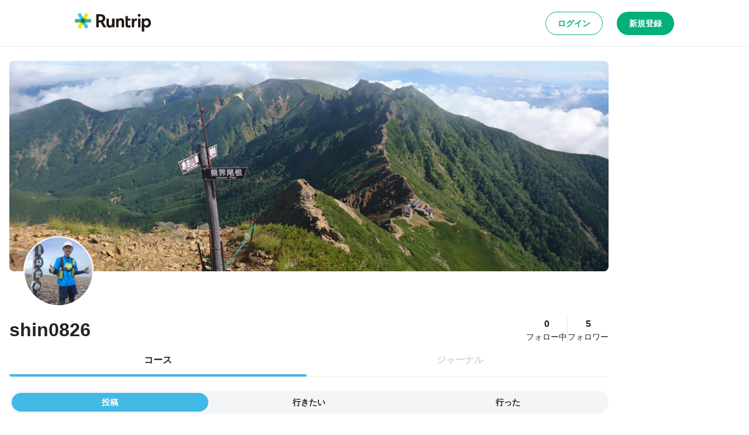

--- FILE ---
content_type: text/html; charset=utf-8
request_url: https://runtrip.jp/users/40810
body_size: 53860
content:
<!DOCTYPE html><html lang="ja-JP" dir="ltr"><head><meta charSet="utf-8" data-next-head=""/><title data-next-head="">shin0826さんのマイページ | ラントリップ</title><meta name="description" content="shin0826さんのマイページです。地元のランナーが投稿した自慢のランニングコースを簡単に検索することができます。 「行きたくなる道」に出会えるラントリップなら、距離や起伏の多さといった条件に加え着替え場所や荷物置き場も見つかります。" data-next-head=""/><meta name="keywords" content="Runtrip,ラントリップ,ランニング,ランニングコース,ランニングイベント,ランニングステーション,ランステ,ジョギング,ジョギングコース" data-next-head=""/><meta name="viewport" content="width=device-width, initial-scale=1.0" data-next-head=""/><meta name="author" content="ラントリップ/Runtrip" data-next-head=""/><meta name="copyright" content="Copyright Runtrip,Inc. All Rights Reserved." data-next-head=""/><meta property="og:title" content="shin0826さんのマイページ | ラントリップ" data-next-head=""/><meta property="og:description" content="shin0826さんのマイページです。地元のランナーが投稿した自慢のランニングコースを簡単に検索することができます。 「行きたくなる道」に出会えるラントリップなら、距離や起伏の多さといった条件に加え着替え場所や荷物置き場も見つかります。" data-next-head=""/><meta property="og:type" content="website" data-next-head=""/><meta property="og:url" content="https://runtrip.jp/users/40810" data-next-head=""/><meta property="og:locale" content="ja_JP" data-next-head=""/><meta property="og:image" content="https://d3304ij6n73kfg.cloudfront.net/prod/thumb/user_cover/40810/1000_500" data-next-head=""/><meta name="og:image:alt" content="shin0826" data-next-head=""/><meta name="twitter:card" content="summary_large_image" data-next-head=""/><meta name="twitter:site" content="@runtrip_" data-next-head=""/><meta name="twitter:title" content="shin0826さんのマイページ | ラントリップ" data-next-head=""/><meta name="twitter:description" content="shin0826さんのマイページです。地元のランナーが投稿した自慢のランニングコースを簡単に検索することができます。 「行きたくなる道」に出会えるラントリップなら、距離や起伏の多さといった条件に加え着替え場所や荷物置き場も見つかります。" data-next-head=""/><meta name="twitter:image" content="https://d3304ij6n73kfg.cloudfront.net/prod/thumb/user_cover/40810/1000_500" data-next-head=""/><meta name="twitter:image:alt" content="shin0826" data-next-head=""/><link rel="preload" href="https://d3304ij6n73kfg.cloudfront.net/prod/thumb/course_main/24598/1000_500" as="image" data-next-head=""/><link rel="preload" href="https://d3304ij6n73kfg.cloudfront.net/prod/thumb/course_main/19405/1000_500" as="image" data-next-head=""/><link rel="preload" href="https://d3304ij6n73kfg.cloudfront.net/prod/thumb/course_main/19020/1000_500" as="image" data-next-head=""/><link rel="preload" href="https://d3304ij6n73kfg.cloudfront.net/prod/thumb/course_main/18308/1000_500" as="image" data-next-head=""/><link rel="preload" href="https://d3304ij6n73kfg.cloudfront.net/prod/thumb/course_main/8153/1000_500" as="image" data-next-head=""/><link rel="preload" href="https://d3304ij6n73kfg.cloudfront.net/prod/thumb/course_main/7591/1000_500" as="image" data-next-head=""/><link rel="preload" href="https://d3304ij6n73kfg.cloudfront.net/prod/thumb/course_main/7477/1000_500" as="image" data-next-head=""/><link rel="preload" href="https://d3304ij6n73kfg.cloudfront.net/prod/thumb/course_main/7441/1000_500" as="image" data-next-head=""/><meta charSet="utf-8"/><link rel="icon" href="/favicon.ico"/><link rel="apple-touch-icon" sizes="180x180" href="/icons/apple-touch-icon.png"/><link rel="icon" type="image/png" sizes="32x32" href="/icons/favicon-32x32.png"/><link rel="icon" type="image/png" sizes="16x16" href="/icons/favicon-16x16.png"/><link rel="manifest" href="/site.webmanifest" crossorigin="use-credentials"/><link rel="mask-icon" href="/icons/safari-pinned-tab.svg" color="#03af7a"/><meta name="msapplication-TileColor" content="#ffffff"/><meta name="theme-color" content="#ffffff"/><noscript data-n-css=""></noscript><script defer="" nomodule="" src="/_next/static/chunks/polyfills-42372ed130431b0a.js"></script><script src="/_next/static/chunks/webpack-8bffd93b74db6977.js" defer=""></script><script src="/_next/static/chunks/framework-3bb6f38590608200.js" defer=""></script><script src="/_next/static/chunks/main-766869adf8680261.js" defer=""></script><script src="/_next/static/chunks/pages/_app-6b4e3e640ac769c9.js" defer=""></script><script src="/_next/static/chunks/c8940057-a5ac9229342d250e.js" defer=""></script><script src="/_next/static/chunks/1388-81e5a41bc9aa3dd0.js" defer=""></script><script src="/_next/static/chunks/9965-3dd9e3c7dac8ee4c.js" defer=""></script><script src="/_next/static/chunks/220-693c8669ce12b86d.js" defer=""></script><script src="/_next/static/chunks/7663-7c000cc39d773ac1.js" defer=""></script><script src="/_next/static/chunks/8267-6f204813840c19cc.js" defer=""></script><script src="/_next/static/chunks/5537-4b21b0de57e43b80.js" defer=""></script><script src="/_next/static/chunks/9219-18dd7b55052e576e.js" defer=""></script><script src="/_next/static/chunks/7307-3507c93e884a0b97.js" defer=""></script><script src="/_next/static/chunks/2092-1f279e9ed6c2dd19.js" defer=""></script><script src="/_next/static/chunks/pages/users/%5BuserId%5D-ec0ff8d6b22003b1.js" defer=""></script><script src="/_next/static/VMQXv_ahwrm4XIbrqQWys/_buildManifest.js" defer=""></script><script src="/_next/static/VMQXv_ahwrm4XIbrqQWys/_ssgManifest.js" defer=""></script><style data-styled="" data-styled-version="5.3.6">.bycLOU{-webkit-text-decoration:none;text-decoration:none;color:#42B8E4;-webkit-transition:color 0.2s ease;transition:color 0.2s ease;}/*!sc*/
.bycLOU:hover,.bycLOU:focus,.bycLOU:active{color:#42B8E4;}/*!sc*/
data-styled.g7[id="sc-fba6b82f-0"]{content:"bycLOU,"}/*!sc*/
.bKHnqA{border-radius:9999px;cursor:pointer;display:-webkit-inline-box;display:-webkit-inline-flex;display:-ms-inline-flexbox;display:inline-flex;-webkit-align-items:center;-webkit-box-align:center;-ms-flex-align:center;align-items:center;-webkit-box-pack:center;-webkit-justify-content:center;-ms-flex-pack:center;justify-content:center;position:relative;-webkit-user-select:none;-moz-user-select:none;-ms-user-select:none;user-select:none;white-space:nowrap;border:none;background-color:transparent;padding:0;margin:0;-webkit-text-decoration:none;text-decoration:none;-webkit-transition:color 0.2s ease,background-color 0.2s ease,border 0.2s ease;transition:color 0.2s ease,background-color 0.2s ease,border 0.2s ease;box-sizing:border-box;background-color:#222;color:#FFFFFF;font-weight:600;font-size:14px;line-height:1.5;line-height:1;padding:8px 16px 8px;min-height:32px;}/*!sc*/
.bKHnqA >>> path{fill:currentColor;}/*!sc*/
.bKHnqA:hover{background-color:#000;}/*!sc*/
.fMAUZo{border-radius:9999px;cursor:pointer;display:-webkit-inline-box;display:-webkit-inline-flex;display:-ms-inline-flexbox;display:inline-flex;-webkit-align-items:center;-webkit-box-align:center;-ms-flex-align:center;align-items:center;-webkit-box-pack:center;-webkit-justify-content:center;-ms-flex-pack:center;justify-content:center;position:relative;-webkit-user-select:none;-moz-user-select:none;-ms-user-select:none;user-select:none;white-space:nowrap;border:none;background-color:transparent;padding:0;margin:0;-webkit-text-decoration:none;text-decoration:none;-webkit-transition:color 0.2s ease,background-color 0.2s ease,border 0.2s ease;transition:color 0.2s ease,background-color 0.2s ease,border 0.2s ease;box-sizing:border-box;background-color:#FFF;color:#03AF7A;border:1px solid #03AF7A;font-weight:600;font-size:14px;line-height:1.5;line-height:1;padding:8px 16px 8px;min-height:32px;}/*!sc*/
.fMAUZo >>> path{fill:currentColor;}/*!sc*/
.fMAUZo:hover{background-color:#E6FDF2;}/*!sc*/
@media screen and (min-width:600px){.fMAUZo{font-weight:600;font-size:14px;line-height:1.5;line-height:1;padding:8px 20px 8px;min-height:40px;}}/*!sc*/
.gCwkH{border-radius:9999px;cursor:pointer;display:-webkit-inline-box;display:-webkit-inline-flex;display:-ms-inline-flexbox;display:inline-flex;-webkit-align-items:center;-webkit-box-align:center;-ms-flex-align:center;align-items:center;-webkit-box-pack:center;-webkit-justify-content:center;-ms-flex-pack:center;justify-content:center;position:relative;-webkit-user-select:none;-moz-user-select:none;-ms-user-select:none;user-select:none;white-space:nowrap;border:none;background-color:transparent;padding:0;margin:0;-webkit-text-decoration:none;text-decoration:none;-webkit-transition:color 0.2s ease,background-color 0.2s ease,border 0.2s ease;transition:color 0.2s ease,background-color 0.2s ease,border 0.2s ease;box-sizing:border-box;background-color:#03AF7A;color:#FFFFFF;border:1px solid transparent;font-weight:600;font-size:14px;line-height:1.5;line-height:1;padding:8px 16px 8px;min-height:32px;}/*!sc*/
.gCwkH >>> path{fill:currentColor;}/*!sc*/
.gCwkH:hover{background-color:#07A771;}/*!sc*/
@media screen and (min-width:600px){.gCwkH{font-weight:600;font-size:14px;line-height:1.5;line-height:1;padding:8px 20px 8px;min-height:40px;}}/*!sc*/
.jwjZMc{border-radius:9999px;cursor:pointer;display:-webkit-inline-box;display:-webkit-inline-flex;display:-ms-inline-flexbox;display:inline-flex;-webkit-align-items:center;-webkit-box-align:center;-ms-flex-align:center;align-items:center;-webkit-box-pack:center;-webkit-justify-content:center;-ms-flex-pack:center;justify-content:center;position:relative;-webkit-user-select:none;-moz-user-select:none;-ms-user-select:none;user-select:none;white-space:nowrap;border:none;background-color:transparent;padding:0;margin:0;-webkit-text-decoration:none;text-decoration:none;-webkit-transition:color 0.2s ease,background-color 0.2s ease,border 0.2s ease;transition:color 0.2s ease,background-color 0.2s ease,border 0.2s ease;box-sizing:border-box;background-color:#222;color:#FFFFFF;font-weight:600;font-size:14px;line-height:1.5;line-height:1;padding:8px 20px 8px;min-height:40px;}/*!sc*/
.jwjZMc >>> path{fill:currentColor;}/*!sc*/
.jwjZMc:hover{background-color:#000;}/*!sc*/
.cfjBEA{border-radius:9999px;cursor:pointer;display:-webkit-inline-box;display:-webkit-inline-flex;display:-ms-inline-flexbox;display:inline-flex;-webkit-align-items:center;-webkit-box-align:center;-ms-flex-align:center;align-items:center;-webkit-box-pack:center;-webkit-justify-content:center;-ms-flex-pack:center;justify-content:center;position:relative;-webkit-user-select:none;-moz-user-select:none;-ms-user-select:none;user-select:none;white-space:nowrap;border:none;background-color:transparent;padding:0;margin:0;-webkit-text-decoration:none;text-decoration:none;-webkit-transition:color 0.2s ease,background-color 0.2s ease,border 0.2s ease;transition:color 0.2s ease,background-color 0.2s ease,border 0.2s ease;box-sizing:border-box;background-color:#03AF7A;color:#FFFFFF;border:1px solid transparent;font-weight:600;font-size:14px;line-height:1.5;line-height:1;padding:8px 16px 8px;min-height:32px;}/*!sc*/
.cfjBEA >>> path{fill:currentColor;}/*!sc*/
.cfjBEA:hover{background-color:#07A771;}/*!sc*/
data-styled.g9[id="sc-b0778c8a-0"]{content:"bKHnqA,fMAUZo,gCwkH,jwjZMc,cfjBEA,"}/*!sc*/
.UvchQ{padding-top:0;-webkit-flex-direction:column;-ms-flex-direction:column;flex-direction:column;gap:24px;display:-webkit-box;display:-webkit-flex;display:-ms-flexbox;display:flex;width:auto;}/*!sc*/
@media screen and (min-width:600px){.UvchQ{padding-top:0;}}/*!sc*/
@media screen and (min-width:1024px){.UvchQ{padding-top:24px;}}/*!sc*/
.iqQzHA{-webkit-flex-direction:column;-ms-flex-direction:column;flex-direction:column;gap:16px;display:-webkit-box;display:-webkit-flex;display:-ms-flexbox;display:flex;width:auto;}/*!sc*/
.daeVSC{margin-top:0;-webkit-flex-direction:column;-ms-flex-direction:column;flex-direction:column;-webkit-box-pack:justify;-webkit-justify-content:space-between;-ms-flex-pack:justify;justify-content:space-between;gap:16px;display:-webkit-box;display:-webkit-flex;display:-ms-flexbox;display:flex;width:auto;}/*!sc*/
@media screen and (min-width:600px){.daeVSC{margin-top:0;}}/*!sc*/
@media screen and (min-width:1024px){.daeVSC{margin-top:16px;}}/*!sc*/
@media screen and (min-width:600px){.daeVSC{-webkit-flex-direction:column;-ms-flex-direction:column;flex-direction:column;}}/*!sc*/
@media screen and (min-width:1024px){.daeVSC{-webkit-flex-direction:row;-ms-flex-direction:row;flex-direction:row;}}/*!sc*/
.ehcrDv{-webkit-align-items:center;-webkit-box-align:center;-ms-flex-align:center;align-items:center;gap:4px;display:-webkit-box;display:-webkit-flex;display:-ms-flexbox;display:flex;width:auto;}/*!sc*/
.kpKqOM{-webkit-box-pack:space-evenly;-webkit-justify-content:space-evenly;-ms-flex-pack:space-evenly;justify-content:space-evenly;gap:16px;display:-webkit-box;display:-webkit-flex;display:-ms-flexbox;display:flex;width:auto;}/*!sc*/
@media screen and (min-width:600px){.kpKqOM{-webkit-box-pack:space-evenly;-webkit-justify-content:space-evenly;-ms-flex-pack:space-evenly;justify-content:space-evenly;}}/*!sc*/
@media screen and (min-width:1024px){.kpKqOM{-webkit-box-pack:space-around;-webkit-justify-content:space-around;-ms-flex-pack:space-around;justify-content:space-around;}}/*!sc*/
.fLMvrM{-webkit-flex-direction:column;-ms-flex-direction:column;flex-direction:column;-webkit-align-items:center;-webkit-box-align:center;-ms-flex-align:center;align-items:center;display:-webkit-box;display:-webkit-flex;display:-ms-flexbox;display:flex;width:auto;}/*!sc*/
.hdjssX{margin-top:24px;display:-webkit-box;display:-webkit-flex;display:-ms-flexbox;display:flex;width:auto;}/*!sc*/
.cehHjk{display:-webkit-box;display:-webkit-flex;display:-ms-flexbox;display:flex;width:auto;}/*!sc*/
.htuuFK{margin-left:8px;-webkit-align-items:center;-webkit-box-align:center;-ms-flex-align:center;align-items:center;gap:4px;display:-webkit-box;display:-webkit-flex;display:-ms-flexbox;display:flex;width:auto;}/*!sc*/
data-styled.g28[id="sc-70064678-0"]{content:"UvchQ,iqQzHA,daeVSC,ehcrDv,kpKqOM,fLMvrM,hdjssX,cehHjk,htuuFK,"}/*!sc*/
html,body,div,span,applet,object,iframe,h1,h2,h3,h4,h5,h6,p,blockquote,pre,a,abbr,acronym,address,big,cite,code,del,dfn,em,img,ins,kbd,q,s,samp,small,strike,strong,sub,sup,tt,var,b,u,i,center,dl,dt,dd,menu,ol,ul,li,fieldset,form,label,legend,table,caption,tbody,tfoot,thead,tr,th,td,article,aside,canvas,details,embed,figure,figcaption,footer,header,hgroup,main,menu,nav,output,ruby,section,summary,time,mark,audio,video{margin:0;padding:0;border:0;font-size:100%;font:inherit;vertical-align:baseline;}/*!sc*/
article,aside,details,figcaption,figure,footer,header,hgroup,main,menu,nav,section{display:block;}/*!sc*/
*[hidden]{display:none;}/*!sc*/
body{line-height:1;}/*!sc*/
menu,ol,ul{list-style:none;}/*!sc*/
blockquote,q{quotes:none;}/*!sc*/
blockquote:before,blockquote:after,q:before,q:after{content:'';content:none;}/*!sc*/
table{border-collapse:collapse;border-spacing:0;}/*!sc*/
*,::before,::after,body{font-family:"Hiragino Kaku Gothic ProN",游ゴシック体,YuGothic,游ゴシック,"Yu Gothic",sans-serif;line-height:1;box-sizing:border-box;border-style:solid;border-width:0;}/*!sc*/
data-styled.g32[id="sc-global-ikvZmc1"]{content:"sc-global-ikvZmc1,"}/*!sc*/
.bSxFAp{font-weight:600;font-size:10px;line-height:1.5;word-break:break-all;color:#222;}/*!sc*/
.bYHTwC{font-weight:300;font-size:16px;line-height:1.5;word-break:break-all;color:#222;}/*!sc*/
.hqYcer{font-weight:600;font-size:16px;line-height:1.5;word-break:break-all;color:#222;}/*!sc*/
.kCEdoE{font-weight:300;font-size:14px;line-height:1.5;word-break:break-all;color:#222;}/*!sc*/
.ijuMTf{font-weight:600;font-size:18px;line-height:1.5;word-break:break-all;display:inline;color:inherit;}/*!sc*/
.ktbQcJ{margin-top:8px;font-weight:300;font-size:16px;line-height:1.5;text-align:justify;word-break:break-all;color:inherit;}/*!sc*/
.iYREyf{font-weight:600;font-size:12px;line-height:1.5;word-break:break-all;color:#222;}/*!sc*/
data-styled.g33[id="sc-9afcaa9a-0"]{content:"bSxFAp,bYHTwC,hqYcer,kCEdoE,ijuMTf,ktbQcJ,iYREyf,"}/*!sc*/
.eVvtoK{display:-webkit-inline-box;display:-webkit-inline-flex;display:-ms-inline-flexbox;display:inline-flex;-webkit-align-items:center;-webkit-box-align:center;-ms-flex-align:center;align-items:center;background-color:transparent;padding:0;-webkit-text-decoration:none;text-decoration:none;color:inherit;cursor:pointer;}/*!sc*/
data-styled.g34[id="sc-8a6f7c63-0"]{content:"eVvtoK,"}/*!sc*/
.kJnQf{position:relative;}/*!sc*/
data-styled.g35[id="sc-8a6f7c63-1"]{content:"kJnQf,"}/*!sc*/
.dgAvya{height:32px;width:32px;min-width:32px;position:relative;border-radius:9999px;overflow:hidden;padding:0;}/*!sc*/
@media screen and (min-width:600px){.dgAvya{height:32px;width:32px;min-width:32px;}}/*!sc*/
@media screen and (min-width:1024px){.dgAvya{height:32px;width:32px;min-width:32px;}}/*!sc*/
.dgAvya > img{width:100%;height:100%;object-fit:cover;}/*!sc*/
data-styled.g36[id="sc-8a6f7c63-2"]{content:"dgAvya,"}/*!sc*/
.FDvgv{display:block;overflow:hidden;text-overflow:ellipsis;white-space:nowrap;}/*!sc*/
.llsLpC{margin-top:4px;display:block;overflow:hidden;text-overflow:ellipsis;white-space:nowrap;}/*!sc*/
.iusbIg{display:block;overflow:hidden;text-overflow:ellipsis;}/*!sc*/
@supports (-webkit-line-clamp:2){.iusbIg{display:-webkit-box;-webkit-line-clamp:2;-webkit-box-orient:vertical;overflow:hidden;}}/*!sc*/
data-styled.g60[id="sc-ae1e9bc7-0"]{content:"FDvgv,llsLpC,iusbIg,"}/*!sc*/
.GnWub{border-radius:9999px;cursor:pointer;display:-webkit-box;display:-webkit-flex;display:-ms-flexbox;display:flex;-webkit-align-items:center;-webkit-box-align:center;-ms-flex-align:center;align-items:center;-webkit-box-pack:center;-webkit-justify-content:center;-ms-flex-pack:center;justify-content:center;position:relative;-webkit-user-select:none;-moz-user-select:none;-ms-user-select:none;user-select:none;white-space:nowrap;border:none;background-color:transparent;padding:0;-webkit-text-decoration:none;text-decoration:none;-webkit-transition:color 0.2s ease,background-color 0.2s ease,border 0.2s ease;transition:color 0.2s ease,background-color 0.2s ease,border 0.2s ease;-webkit-flex-shrink:0;-ms-flex-negative:0;flex-shrink:0;background-color:#FFF;color:#222;border:1px solid #E9E9E9;height:40px;width:40px;-webkit-tap-highlight-color:transparent;}/*!sc*/
.GnWub >>> path{fill:currentColor;}/*!sc*/
.GnWub:hover{border:1px solid #222222;}/*!sc*/
.GnWub > svg{height:24px;width:24px;}/*!sc*/
.GnWub:disabled{cursor:not-allowed;color:#D8D8D8;background-color:#FFF;border:1px solid #E9E9E9;}/*!sc*/
data-styled.g66[id="sc-1d03e119-0"]{content:"GnWub,"}/*!sc*/
.bUvSdI{display:-webkit-box;display:-webkit-flex;display:-ms-flexbox;display:flex;-webkit-align-items:center;-webkit-box-align:center;-ms-flex-align:center;align-items:center;-webkit-box-pack:center;-webkit-justify-content:center;-ms-flex-pack:center;justify-content:center;width:100%;height:56px;background-color:#FFF;border-bottom:1px solid #E9E9E9;}/*!sc*/
@media screen and (min-width:600px){.bUvSdI{height:80px;}}/*!sc*/
data-styled.g67[id="sc-20730502-0"]{content:"bUvSdI,"}/*!sc*/
.hYjhHx{display:-webkit-box;display:-webkit-flex;display:-ms-flexbox;display:flex;-webkit-box-pack:justify;-webkit-justify-content:space-between;-ms-flex-pack:justify;justify-content:space-between;-webkit-align-items:center;-webkit-box-align:center;-ms-flex-align:center;align-items:center;width:100%;height:100%;max-width:100%;padding:16px;}/*!sc*/
@media screen and (min-width:600px){.hYjhHx{max-width:calc(1024px + 32px);}}/*!sc*/
data-styled.g68[id="sc-20730502-1"]{content:"hYjhHx,"}/*!sc*/
.kzIcGG{width:97px;}/*!sc*/
@media screen and (min-width:600px){.kzIcGG{width:130px;}}/*!sc*/
data-styled.g69[id="sc-20730502-2"]{content:"kzIcGG,"}/*!sc*/
.eyECVn{display:-webkit-box;display:-webkit-flex;display:-ms-flexbox;display:flex;-webkit-align-items:center;-webkit-box-align:center;-ms-flex-align:center;align-items:center;}/*!sc*/
.eyECVn > button,.eyECVn > a{margin-left:8px;}/*!sc*/
@media screen and (min-width:600px){.eyECVn > button,.eyECVn > a{margin-left:24px;}}/*!sc*/
data-styled.g70[id="sc-20730502-3"]{content:"eyECVn,"}/*!sc*/
.QsZDg{color:inherit;-webkit-text-decoration:none;text-decoration:none;margin-top:16px;}/*!sc*/
data-styled.g81[id="sc-88312b03-0"]{content:"QsZDg,"}/*!sc*/
.fmNjDk{display:-webkit-box;display:-webkit-flex;display:-ms-flexbox;display:flex;-webkit-flex-direction:column;-ms-flex-direction:column;flex-direction:column;margin-bottom:32px;}/*!sc*/
data-styled.g82[id="sc-de3fca41-0"]{content:"fmNjDk,"}/*!sc*/
.fuknri{width:100%;padding:48px 32px;background:#F4F5F7;}/*!sc*/
data-styled.g83[id="sc-60fece3-0"]{content:"fuknri,"}/*!sc*/
.deevfb{max-width:1024px;margin:0 auto;display:-webkit-box;display:-webkit-flex;display:-ms-flexbox;display:flex;-webkit-box-pack:justify;-webkit-justify-content:space-between;-ms-flex-pack:justify;justify-content:space-between;border-bottom:1px solid #E9E9E9;-webkit-flex-direction:column;-ms-flex-direction:column;flex-direction:column;}/*!sc*/
@media screen and (min-width:1024px){.deevfb{-webkit-flex-direction:row;-ms-flex-direction:row;flex-direction:row;}}/*!sc*/
data-styled.g84[id="sc-60fece3-1"]{content:"deevfb,"}/*!sc*/
.eYdDxd{width:100px;margin-bottom:32px;}/*!sc*/
data-styled.g85[id="sc-60fece3-2"]{content:"eYdDxd,"}/*!sc*/
.jXrJVf{display:-webkit-box;display:-webkit-flex;display:-ms-flexbox;display:flex;-webkit-flex-direction:column;-ms-flex-direction:column;flex-direction:column;}/*!sc*/
@media screen and (min-width:1024px){.jXrJVf{-webkit-flex-direction:row;-ms-flex-direction:row;flex-direction:row;-webkit-box-pack:space-around;-webkit-justify-content:space-around;-ms-flex-pack:space-around;justify-content:space-around;width:70%;}}/*!sc*/
data-styled.g86[id="sc-60fece3-3"]{content:"jXrJVf,"}/*!sc*/
.hYFfBx{max-width:1024px;display:-webkit-box;display:-webkit-flex;display:-ms-flexbox;display:flex;-webkit-flex-direction:row;-ms-flex-direction:row;flex-direction:row;-webkit-box-pack:justify;-webkit-justify-content:space-between;-ms-flex-pack:justify;justify-content:space-between;margin:16px auto 0;-webkit-align-items:center;-webkit-box-align:center;-ms-flex-align:center;align-items:center;}/*!sc*/
data-styled.g87[id="sc-60fece3-4"]{content:"hYFfBx,"}/*!sc*/
.IHMoa{display:-webkit-box;display:-webkit-flex;display:-ms-flexbox;display:flex;-webkit-flex-direction:row;-ms-flex-direction:row;flex-direction:row;}/*!sc*/
data-styled.g88[id="sc-60fece3-5"]{content:"IHMoa,"}/*!sc*/
.eoSgDs{margin-left:16px;cursor:pointer;display:-webkit-box;display:-webkit-flex;display:-ms-flexbox;display:flex;-webkit-flex-direction:row;-ms-flex-direction:row;flex-direction:row;-webkit-box-pack:center;-webkit-justify-content:center;-ms-flex-pack:center;justify-content:center;-webkit-align-items:center;-webkit-box-align:center;-ms-flex-align:center;align-items:center;width:32px;height:32px;background:#FFF;border:1px solid #E9E9E9;box-sizing:border-box;border-radius:9999px;color:#222;}/*!sc*/
data-styled.g89[id="sc-60fece3-6"]{content:"eoSgDs,"}/*!sc*/
.ldrvzx{display:-webkit-box;display:-webkit-flex;display:-ms-flexbox;display:flex;-webkit-flex-direction:column;-ms-flex-direction:column;flex-direction:column;min-height:100vh;}/*!sc*/
@supports (-webkit-touch-callout:none){.ldrvzx{min-height:-webkit-fill-available;}}/*!sc*/
data-styled.g132[id="sc-cb1c13ff-0"]{content:"ldrvzx,"}/*!sc*/
.fQxYAX{display:-webkit-box;display:-webkit-flex;display:-ms-flexbox;display:flex;gap:16px;-webkit-align-items:center;-webkit-box-align:center;-ms-flex-align:center;align-items:center;-webkit-box-pack:justify;-webkit-justify-content:space-between;-ms-flex-pack:justify;justify-content:space-between;width:100%;background-color:#FFF;padding:12px 16px;background-color:#F4F5F7;}/*!sc*/
data-styled.g133[id="sc-9e123607-0"]{content:"fQxYAX,"}/*!sc*/
.hkccgL{display:-webkit-box;display:-webkit-flex;display:-ms-flexbox;display:flex;gap:16px;-webkit-align-items:center;-webkit-box-align:center;-ms-flex-align:center;align-items:center;-webkit-box-pack:justify;-webkit-justify-content:space-between;-ms-flex-pack:justify;justify-content:space-between;width:100%;background-color:#FFF;padding:16px;border-radius:8px 8px 0 0;border:1px solid #E9E9E9;border-bottom:none;}/*!sc*/
data-styled.g134[id="sc-9e123607-1"]{content:"hkccgL,"}/*!sc*/
.jVUHWq{width:36px;}/*!sc*/
data-styled.g135[id="sc-9e123607-2"]{content:"jVUHWq,"}/*!sc*/
.dOOJSQ{padding-left:16px;padding-right:16px;padding-bottom:48px;margin-inline:auto;width:100%;}/*!sc*/
@media screen and (min-width:600px){.dOOJSQ{padding-bottom:48px;}}/*!sc*/
@media screen and (min-width:1024px){.dOOJSQ{padding-bottom:96px;}}/*!sc*/
@media screen and (min-width:1024px){.dOOJSQ{width:min(100%,1056px);}}/*!sc*/
data-styled.g136[id="sc-6a4a3fa4-0"]{content:"dOOJSQ,"}/*!sc*/
.gFeaoO{margin-top:auto;}/*!sc*/
data-styled.g137[id="sc-6a4a3fa4-1"]{content:"gFeaoO,"}/*!sc*/
@media screen and (min-width:1024px){.cegHdh{display:none;}}/*!sc*/
data-styled.g138[id="sc-6a4a3fa4-2"]{content:"cegHdh,"}/*!sc*/
.bTokpN{position:-webkit-sticky;position:sticky;inset:0;z-index:5;}/*!sc*/
@media screen and (min-width:1024px){.bTokpN{display:none;}}/*!sc*/
data-styled.g139[id="sc-6a4a3fa4-3"]{content:"bTokpN,"}/*!sc*/
.eRskZG{width:100%;}/*!sc*/
data-styled.g150[id="sc-906db7a5-0"]{content:"eRskZG,"}/*!sc*/
.ktCHgu{width:100%;display:-webkit-box;display:-webkit-flex;display:-ms-flexbox;display:flex;-webkit-align-items:center;-webkit-box-align:center;-ms-flex-align:center;align-items:center;-webkit-box-pack:center;-webkit-justify-content:center;-ms-flex-pack:center;justify-content:center;cursor:pointer;position:relative;font-weight:600;font-size:16px;line-height:1.5;color:#222;height:56px;}/*!sc*/
.ktCHgu::after{content:'';position:absolute;bottom:0;left:0;width:100%;height:4px;background:#42B8E4;border-radius:8px;}/*!sc*/
.pYFfm{width:100%;display:-webkit-box;display:-webkit-flex;display:-ms-flexbox;display:flex;-webkit-align-items:center;-webkit-box-align:center;-ms-flex-align:center;align-items:center;-webkit-box-pack:center;-webkit-justify-content:center;-ms-flex-pack:center;justify-content:center;cursor:pointer;position:relative;font-weight:600;font-size:16px;line-height:1.5;color:#D8D8D8;height:56px;}/*!sc*/
.fjRaRr{width:100%;display:-webkit-box;display:-webkit-flex;display:-ms-flexbox;display:flex;-webkit-align-items:center;-webkit-box-align:center;-ms-flex-align:center;align-items:center;-webkit-box-pack:center;-webkit-justify-content:center;-ms-flex-pack:center;justify-content:center;cursor:pointer;position:relative;font-weight:600;font-size:14px;line-height:1.5;color:#FFFFFF;height:32px;border-radius:9999px;background:#42B8E4;}/*!sc*/
.cFzyOx{width:100%;display:-webkit-box;display:-webkit-flex;display:-ms-flexbox;display:flex;-webkit-align-items:center;-webkit-box-align:center;-ms-flex-align:center;align-items:center;-webkit-box-pack:center;-webkit-justify-content:center;-ms-flex-pack:center;justify-content:center;cursor:pointer;position:relative;font-weight:600;font-size:14px;line-height:1.5;color:#222;height:32px;border-radius:9999px;background:transparent;}/*!sc*/
data-styled.g151[id="sc-dea7a7c-0"]{content:"ktCHgu,pYFfm,fjRaRr,cFzyOx,"}/*!sc*/
.fVzLCP{display:-webkit-box;display:-webkit-flex;display:-ms-flexbox;display:flex;-webkit-align-items:center;-webkit-box-align:center;-ms-flex-align:center;align-items:center;width:100%;position:relative;box-shadow:0px 1px 0px #E9E9E9;}/*!sc*/
.fVzLCP > *{margin-left:8px;}/*!sc*/
.fVzLCP > *:first-child{margin-left:0;}/*!sc*/
.eorYbi{display:-webkit-box;display:-webkit-flex;display:-ms-flexbox;display:flex;-webkit-align-items:center;-webkit-box-align:center;-ms-flex-align:center;align-items:center;width:100%;position:relative;padding:4px;border-radius:9999px;background:#F4F5F7;}/*!sc*/
.eorYbi > *{margin-left:4px;}/*!sc*/
.eorYbi > *:first-child{margin-left:0;}/*!sc*/
data-styled.g153[id="sc-1af351d2-0"]{content:"fVzLCP,eorYbi,"}/*!sc*/
.hbNoRw{display:-webkit-box;display:-webkit-flex;display:-ms-flexbox;display:flex;position:relative;max-height:380px;width:100%;-webkit-flex-direction:column;-ms-flex-direction:column;flex-direction:column;}/*!sc*/
data-styled.g158[id="sc-e775e080-0"]{content:"hbNoRw,"}/*!sc*/
.joxPpg{overflow:hidden;width:100%;display:-webkit-box;display:-webkit-flex;display:-ms-flexbox;display:flex;-webkit-flex-direction:column;-ms-flex-direction:column;flex-direction:column;margin-left:0;}/*!sc*/
data-styled.g159[id="sc-e775e080-1"]{content:"joxPpg,"}/*!sc*/
.fgJJOV{overflow:hidden;border-radius:8px;position:relative;width:100%;min-width:240px;max-width:initial;height:217px;}/*!sc*/
.fgJJOV::after{content:'';position:absolute;top:0;left:0;width:100%;height:100%;background:linear-gradient( 180deg,rgba(34,34,34,0) 50.23%,rgba(34,34,34,0.7) 100% );display:block;-webkit-user-select:none;-moz-user-select:none;-ms-user-select:none;user-select:none;pointer-events:none;z-index:1;}/*!sc*/
.fgJJOV > img{width:100%;height:100%;object-fit:cover;}/*!sc*/
data-styled.g161[id="sc-e775e080-3"]{content:"fgJJOV,"}/*!sc*/
.hvOotC{width:100%;z-index:2;pointer-events:none;position:absolute;top:136px;padding:16px;}/*!sc*/
.hvOotC *{color:#FFFFFF;}/*!sc*/
data-styled.g162[id="sc-e775e080-4"]{content:"hvOotC,"}/*!sc*/
.hAZVrK{display:inline;color:#FFFFFF;font-weight:300;font-size:12px;line-height:1.5;}/*!sc*/
data-styled.g163[id="sc-e775e080-5"]{content:"hAZVrK,"}/*!sc*/
.dyYSeW{z-index:2;margin-top:8px;}/*!sc*/
data-styled.g164[id="sc-e775e080-6"]{content:"dyYSeW,"}/*!sc*/
.gAUWQw{display:-webkit-box;display:-webkit-flex;display:-ms-flexbox;display:flex;gap:8px;-webkit-box-pack:center;-webkit-justify-content:center;-ms-flex-pack:center;justify-content:center;-webkit-align-items:center;-webkit-box-align:center;-ms-flex-align:center;align-items:center;}/*!sc*/
data-styled.g165[id="sc-cc48c530-0"]{content:"gAUWQw,"}/*!sc*/
.cISWJW{display:-webkit-box;display:-webkit-flex;display:-ms-flexbox;display:flex;gap:8px;-webkit-align-items:center;-webkit-box-align:center;-ms-flex-align:center;align-items:center;}/*!sc*/
data-styled.g166[id="sc-cc48c530-1"]{content:"cISWJW,"}/*!sc*/
.iInrdZ{font-weight:600;font-size:16px;line-height:1.5;width:40px;height:40px;border-radius:9999px;color:#222;background:none;color:#FFFFFF;background:#42B8E4;}/*!sc*/
.iInrdZ:hover{background:#42B8E4;}/*!sc*/
data-styled.g167[id="sc-cc48c530-2"]{content:"iInrdZ,"}/*!sc*/
.itTdEl > *{border:none;-webkit-transform:rotate(180deg);-ms-transform:rotate(180deg);transform:rotate(180deg);}/*!sc*/
.itTdEl > *:hover{border:none;}/*!sc*/
.itTdEl > *:disabled{border:none;}/*!sc*/
.cdZHkb > *{border:none;}/*!sc*/
.cdZHkb > *:hover{border:none;}/*!sc*/
.cdZHkb > *:disabled{border:none;}/*!sc*/
data-styled.g169[id="sc-cc48c530-4"]{content:"itTdEl,cdZHkb,"}/*!sc*/
.DzkNR{margin-top:32px;grid-template-columns:repeat(1,1fr);gap:24px;display:grid;width:100%;}/*!sc*/
@media screen and (min-width:600px){.DzkNR{grid-template-columns:repeat(2,minmax(0,1fr));}}/*!sc*/
@media screen and (min-width:1024px){.DzkNR{grid-template-columns:repeat(3,minmax(0,1fr));}}/*!sc*/
data-styled.g211[id="sc-7864a383-0"]{content:"DzkNR,"}/*!sc*/
.iDOMBk{margin:0 calc(50% - 50vw);width:auto;}/*!sc*/
@media screen and (min-width:1024px){.iDOMBk{margin:0;width:100%;}}/*!sc*/
data-styled.g296[id="sc-6dcac05b-0"]{content:"iDOMBk,"}/*!sc*/
.jmnzxZ{display:none;}/*!sc*/
data-styled.g297[id="sc-91cdc51c-0"]{content:"jmnzxZ,"}/*!sc*/
.bnbRir{display:-webkit-box;display:-webkit-flex;display:-ms-flexbox;display:flex;-webkit-flex-direction:column;-ms-flex-direction:column;flex-direction:column;width:100%;position:relative;height:420px;box-sizing:border-box;}/*!sc*/
data-styled.g298[id="sc-5ce3b21c-0"]{content:"bnbRir,"}/*!sc*/
.itzFyL{position:absolute;top:0;width:100%;height:360px;overflow:hidden;background:#FFF;}/*!sc*/
@media screen and (min-width:1024px){.itzFyL{border-radius:8px;}}/*!sc*/
.itzFyL img{-webkit-user-drag:none;-moz-user-drag:none;-ms-user-drag:none;user-drag:none;}/*!sc*/
data-styled.g299[id="sc-5ce3b21c-1"]{content:"itzFyL,"}/*!sc*/
.kVuaJW{position:absolute;bottom:0;height:120px;width:120px;left:24px;border-radius:9999px;overflow:hidden;border:2px solid #FFFFFF;background:#FFF;}/*!sc*/
.kVuaJW img{-webkit-user-drag:none;-moz-user-drag:none;-ms-user-drag:none;user-drag:none;}/*!sc*/
data-styled.g300[id="sc-5ce3b21c-2"]{content:"kVuaJW,"}/*!sc*/
.fSaSem{margin:0 calc(50% - 50vw);}/*!sc*/
@media screen and (min-width:1024px){.fSaSem{margin:0;}}/*!sc*/
data-styled.g302[id="sc-c428655e-0"]{content:"fSaSem,"}/*!sc*/
.cuqcHd{font-weight:600;font-size:22px;line-height:1.5;}/*!sc*/
@media screen and (min-width:1024px){.cuqcHd{font-size:24px;}}/*!sc*/
@media screen and (min-width:1024px){.cuqcHd{font-weight:600;font-size:28px;line-height:1.5;}@media screen and (min-width:1024px){.cuqcHd{font-size:32px;}}}/*!sc*/
data-styled.g303[id="sc-c428655e-1"]{content:"cuqcHd,"}/*!sc*/
.iSehHv{background:none;padding:0;}/*!sc*/
.iSehHv:hover{background:none;}/*!sc*/
.iSehHv:hover *{color:#000;}/*!sc*/
@media screen and (min-width:1024px){.iSehHv{display:none;}}/*!sc*/
data-styled.g304[id="sc-c428655e-2"]{content:"iSehHv,"}/*!sc*/
.bqfibg{display:none;background:none;padding:0;}/*!sc*/
.bqfibg:hover{background:none;}/*!sc*/
.bqfibg:hover *{color:#000;}/*!sc*/
@media screen and (min-width:1024px){.bqfibg{display:block;}}/*!sc*/
data-styled.g305[id="sc-c428655e-3"]{content:"bqfibg,"}/*!sc*/
.kFvNyH{border:none;border-left:1px solid #E9E9E9;margin:0;}/*!sc*/
data-styled.g306[id="sc-c428655e-4"]{content:"kFvNyH,"}/*!sc*/
</style></head><body><noscript>
                <iframe
                  src="https://www.googletagmanager.com/ns.html?id=GTM-PHHV43F"
                  height="0"
                  width="0"
                  style="display:none;visibility:hidden"
                /></noscript><div id="__next"><div class="sc-cb1c13ff-0 ldrvzx"><div class="sc-9e123607-0 fQxYAX sc-6a4a3fa4-2 cegHdh"><svg class="sc-9e123607-2 jVUHWq" viewBox="0 0 36 36" fill="none" xmlns="http://www.w3.org/2000/svg" xmlns:xlink="http://www.w3.org/1999/xlink"><rect x="0.5" y="0.5" width="35" height="35" rx="7.5" fill="url(#pattern0)" stroke="#E9E9E9"></rect><defs><pattern id="pattern0" patternContentUnits="objectBoundingBox" width="1" height="1"><use xlink:href="#image0_6285_35293" transform="scale(0.00203252)"></use></pattern><image id="image0_6285_35293" width="492" height="492" xlink:href="[data-uri]"></image></defs></svg><p class="sc-9afcaa9a-0 bSxFAp">アプリでマイルを貯めて、お得に走ろう！</p><a data-rtui-link="next" href="https://runtrip-web.onelink.me/Pprx/1fb5434c" class="sc-b0778c8a-0 bKHnqA">インストール</a></div><header class="sc-20730502-0 bUvSdI"><div class="sc-20730502-1 hYjhHx"><a aria-label="Runtrip TOP" data-rtui-link="next" href="/" class="sc-fba6b82f-0 bycLOU"><svg class="sc-20730502-2 kzIcGG" viewBox="0 0 100 24" fill="none" xmlns="http://www.w3.org/2000/svg"><title>Runtrip</title><path d="M45.6393 18.9389C45.071 18.9766 44.5014 18.8858 43.973 18.6732C43.4446 18.4606 42.9709 18.1317 42.5871 17.7109C41.819 16.6831 41.4447 15.4142 41.532 14.1341V7.2608H44.6199V13.5738C44.6199 15.3621 45.2935 16.2146 46.6408 16.2146C46.963 16.2334 47.2851 16.1763 47.5812 16.0479C47.8773 15.9195 48.1391 15.7234 48.3457 15.4754C48.7789 14.8649 48.9894 14.1241 48.9418 13.377V7.2608H52.0238V18.5872H49.0431V17.2101C48.7236 17.7634 48.249 18.211 47.678 18.4978C47.0434 18.8054 46.3443 18.9567 45.6393 18.9389Z" fill="#231815"></path><path d="M54.2057 7.2608H57.1863V8.66169C57.5071 8.10637 57.981 7.65521 58.5514 7.36214C59.1901 7.04662 59.8959 6.89114 60.6081 6.90909C61.1768 6.87255 61.7465 6.96449 62.2748 7.17811C62.8032 7.39172 63.2767 7.72152 63.6602 8.14306C64.4262 9.1716 64.7984 10.4405 64.7094 11.7198V18.5812H61.6274V12.2802C61.6274 10.5196 60.9538 9.63933 59.6066 9.63933C59.2814 9.62265 58.9568 9.68122 58.658 9.81046C58.3592 9.9397 58.0943 10.1361 57.8838 10.3845C57.4473 10.9935 57.2366 11.7354 57.2876 12.4829V18.5633H54.1997L54.2057 7.2608Z" fill="#231815"></path><path d="M84.5365 4.95379C84.2931 4.96157 84.0508 4.91959 83.8242 4.83041C83.5977 4.74123 83.3917 4.60673 83.219 4.43516C83.049 4.2697 82.9147 4.07112 82.8245 3.85169C82.7342 3.63227 82.69 3.39667 82.6944 3.15946C82.6883 2.9229 82.7318 2.68768 82.8221 2.46898C82.9125 2.25027 83.0477 2.05294 83.219 1.88971C83.5814 1.56337 84.0518 1.3828 84.5394 1.3828C85.0271 1.3828 85.4975 1.56337 85.8599 1.88971C86.0292 2.05413 86.1627 2.25182 86.252 2.47034C86.3412 2.68886 86.3843 2.92348 86.3785 3.15946C86.3857 3.39827 86.3434 3.63599 86.2541 3.85761C86.1648 4.07924 86.0306 4.27995 85.8599 4.44709C85.6854 4.61726 85.4781 4.74998 85.2505 4.83711C85.0229 4.92425 84.7799 4.96395 84.5365 4.95379ZM83.0044 7.2608H86.0923V18.5872H83.0044V7.2608Z" fill="#231815"></path><path d="M87.9702 7.26081H90.9508L90.9926 8.72728C91.7596 7.53503 93.0114 6.92897 94.7482 6.9091C95.6899 6.8953 96.6161 7.1496 97.4188 7.64233C98.2302 8.15057 98.8812 8.87806 99.2966 9.7407C99.7705 10.7189 100.005 11.7956 99.9821 12.8823C99.9926 13.9147 99.7619 14.9353 99.3085 15.8629C98.8752 16.7535 98.2127 17.5127 97.389 18.0626C96.5621 18.6147 95.5874 18.9036 94.5932 18.8912C93.8883 18.901 93.1899 18.7544 92.5485 18.462C91.9587 18.1882 91.4525 17.7623 91.082 17.228V23.9762H87.9702V7.26081ZM93.8718 16.1669C94.2772 16.1813 94.6807 16.1072 95.0545 15.9497C95.4282 15.7921 95.7631 15.555 96.0358 15.2549C96.5794 14.5951 96.8767 13.7669 96.8767 12.9121C96.8767 12.0572 96.5794 11.229 96.0358 10.5693C95.7576 10.279 95.4235 10.048 95.0537 9.89014C94.6838 9.73231 94.2859 9.65095 93.8838 9.65095C93.4817 9.65095 93.0837 9.73231 92.7139 9.89014C92.3441 10.048 92.01 10.279 91.7318 10.5693C91.1882 11.229 90.8909 12.0572 90.8909 12.9121C90.8909 13.7669 91.1882 14.5951 91.7318 15.2549C92.0018 15.5519 92.3329 15.7872 92.7022 15.9446C93.0716 16.102 93.4705 16.1778 93.8718 16.1669Z" fill="#231815"></path><path d="M81.6333 7.14755C81.3747 7.09201 81.1109 7.06403 80.8464 7.06409C80.1948 7.05137 79.5547 7.23634 79.0103 7.59464C78.4618 7.98229 78.029 8.51188 77.7585 9.12668V7.26081H74.7778V18.5872H77.8658V13.4367C77.8097 12.5325 78.0549 11.6352 78.5632 10.8853C78.7927 10.5852 79.0916 10.3454 79.4343 10.1865C79.777 10.0277 80.1532 9.95443 80.5304 9.97319C80.911 9.97475 81.289 10.0351 81.6511 10.152L81.6333 7.14755Z" fill="#231815"></path><path d="M31.2727 12.2921V18.5633H28.0298V1.69301H33.4843C37.5499 1.69301 39.9284 3.77944 39.9284 6.82564C39.9786 7.82929 39.7137 8.82351 39.1706 9.66906C38.6276 10.5146 37.8337 11.1691 36.9001 11.541L41.3591 18.5633H37.4784L33.8182 12.2623C33.1863 12.304 31.9404 12.2921 31.2727 12.2921ZM36.5544 6.79584C36.5544 5.00746 34.927 4.41134 32.9299 4.41134H31.2727V9.53801H33.1922C35.6602 9.54993 36.5544 8.6021 36.5544 6.79584Z" fill="#231815"></path><path d="M71.2965 16.1848C71.0471 16.2107 70.7951 16.1784 70.5603 16.0905C70.3255 16.0026 70.1143 15.8614 69.9433 15.6781C69.6328 15.1731 69.4928 14.5817 69.5439 13.991V9.81817H73.0729V7.26079H69.5439V4.20267H66.4619V14.5931C66.4619 16.0477 66.8017 17.1306 67.4813 17.842C68.1609 18.5534 69.2041 18.9111 70.6109 18.915C71.1818 18.919 71.7515 18.861 72.3099 18.7422C72.6007 18.6805 72.8858 18.5947 73.1624 18.4858V15.7675C72.5811 16.0491 71.9423 16.192 71.2965 16.1848Z" fill="#231815"></path><path d="M7.39805 20.2564L17.8064 2.24741C16.7094 1.21569 15.3866 0.454311 13.9435 0.0238647L3.53516 18.0447C4.63366 19.0718 5.95621 19.829 7.39805 20.2564Z" fill="#ECE700"></path><path d="M21.073 7.89867H0.256328C-0.0854428 9.36536 -0.0854428 10.891 0.256328 12.3577H21.073C21.4229 10.8919 21.4229 9.36442 21.073 7.89867Z" fill="#3AB483"></path><path d="M17.8004 18.0268L7.39209 0C5.94982 0.431401 4.62881 1.19502 3.53516 2.22951L13.9376 20.2504C15.3818 19.8226 16.7051 19.0609 17.8004 18.0268Z" fill="#4AC1F1"></path><path d="M11.9581 7.90462L10.6704 5.67511L9.38281 7.90462H11.9581Z" fill="#00A33B"></path><path d="M9.38281 12.3577L10.6704 14.5872L11.9581 12.3577H9.38281Z" fill="#00A33B"></path><path d="M9.38278 7.90463H6.81348L8.09515 10.1341L9.38278 7.90463Z" fill="#009683"></path><path d="M11.9585 12.3577H14.5338L13.2461 10.1282L11.9585 12.3577Z" fill="#009683"></path><path d="M8.09521 10.1341L9.38284 12.3577H11.9581L13.2457 10.1282L11.9581 7.90463H9.38284L8.09521 10.1341Z" fill="#00763E"></path><path d="M13.2461 10.1282L14.5338 7.90463H11.9585L13.2461 10.1282Z" fill="#459B3F"></path><path d="M8.09515 10.1341L6.81348 12.3577H9.38278L8.09515 10.1341Z" fill="#459B3F"></path></svg></a><div class="sc-20730502-3 eyECVn"><a data-rtui-link="next" href="/login" class="sc-b0778c8a-0 fMAUZo">ログイン</a><a data-rtui-link="next" href="/register" class="sc-b0778c8a-0 gCwkH">新規登録</a></div></div></header><div class="sc-6a4a3fa4-0 dOOJSQ"><div class="sc-70064678-0 UvchQ"><div class="sc-70064678-0 iqQzHA"><div class="sc-c428655e-0 fSaSem"><div class="sc-5ce3b21c-0 bnbRir"><input type="file" accept="image/*" disabled="" class="sc-91cdc51c-0 jmnzxZ"/><div class="sc-5ce3b21c-1 itzFyL"><img alt="カバー画像" loading="lazy" decoding="async" data-nimg="fill" style="position:absolute;height:100%;width:100%;left:0;top:0;right:0;bottom:0;object-fit:cover;object-position:center;color:transparent" src="https://d3304ij6n73kfg.cloudfront.net/prod/thumb/user_cover/40810/1000_500?t=20180920204608"/></div><input type="file" accept="image/*" disabled="" class="sc-91cdc51c-0 jmnzxZ"/><div class="sc-5ce3b21c-2 kVuaJW"><img alt="プロフィール画像" loading="lazy" decoding="async" data-nimg="fill" style="position:absolute;height:100%;width:100%;left:0;top:0;right:0;bottom:0;object-fit:cover;object-position:center;color:transparent" src="https://d3304ij6n73kfg.cloudfront.net/prod/thumb/user_prf/40810/1000_500?t=20180920204608"/></div></div></div><div class="sc-70064678-0 daeVSC"><div class="sc-70064678-0 ehcrDv"><span class="sc-9afcaa9a-0 bYHTwC sc-c428655e-1 cuqcHd">shin0826</span></div><div class="sc-70064678-0 kpKqOM"><a class="sc-b0778c8a-0 jwjZMc sc-c428655e-2 iSehHv" data-rtui-link="next" href="/users/40810/followings"><div class="sc-70064678-0 fLMvrM"><span class="sc-9afcaa9a-0 hqYcer">0</span><span class="sc-9afcaa9a-0 kCEdoE">フォロー中</span></div></a><button type="button" class="sc-b0778c8a-0 jwjZMc sc-c428655e-3 bqfibg"><div class="sc-70064678-0 fLMvrM"><span class="sc-9afcaa9a-0 hqYcer">0</span><span class="sc-9afcaa9a-0 kCEdoE">フォロー中</span></div></button><hr class="sc-c428655e-4 kFvNyH"/><a class="sc-b0778c8a-0 jwjZMc sc-c428655e-2 iSehHv" data-rtui-link="next" href="/users/40810/followers"><div class="sc-70064678-0 fLMvrM"><span class="sc-9afcaa9a-0 hqYcer">5</span><span class="sc-9afcaa9a-0 kCEdoE">フォロワー</span></div></a><button type="button" class="sc-b0778c8a-0 jwjZMc sc-c428655e-3 bqfibg"><div class="sc-70064678-0 fLMvrM"><span class="sc-9afcaa9a-0 hqYcer">5</span><span class="sc-9afcaa9a-0 kCEdoE">フォロワー</span></div></button></div></div></div><div><ul class="sc-1af351d2-0 fVzLCP sc-6dcac05b-0 iDOMBk"><li class="sc-dea7a7c-0 ktCHgu" selected="" role="tab" tabindex="0" aria-controls="course" aria-selected="true">コース</li><li class="sc-dea7a7c-0 pYFfm" role="tab" tabindex="-1" aria-controls="journal" aria-selected="false">ジャーナル</li></ul><div role="tabpanel" class="sc-906db7a5-0 eRskZG"><div class="sc-70064678-0 hdjssX"><ul class="sc-1af351d2-0 eorYbi"><li class="sc-dea7a7c-0 fjRaRr" selected="" role="tab" tabindex="0" aria-controls="postedCourse" aria-selected="true">投稿</li><li class="sc-dea7a7c-0 cFzyOx" role="tab" tabindex="-1" aria-controls="favoriteCourse" aria-selected="false">行きたい</li><li class="sc-dea7a7c-0 cFzyOx" role="tab" tabindex="-1" aria-controls="visitedCourse" aria-selected="false">行った</li></ul></div><div role="tabpanel" class="sc-906db7a5-0 eRskZG"><ul width="100%" class="sc-7864a383-0 DzkNR"><li class="sc-70064678-0 cehHjk"><article width="100%" direction="column" class="sc-e775e080-0 hbNoRw"><a data-rtui-link="next" href="/courses/kyoto/26103/24598" class="sc-fba6b82f-0 bycLOU"><div direction="column" width="100%" class="sc-e775e080-3 fgJJOV"><img alt="世界遺産早朝ぶらぶら【写真撮影日2025.5.19】" decoding="async" data-nimg="fill" style="position:absolute;height:100%;width:100%;left:0;top:0;right:0;bottom:0;color:transparent" src="https://d3304ij6n73kfg.cloudfront.net/prod/thumb/course_main/24598/1000_500"/></div></a><div direction="column" class="sc-e775e080-1 joxPpg"><header direction="column" class="sc-e775e080-4 hvOotC"><span class="sc-ae1e9bc7-0 FDvgv"><div direction="column" class="sc-e775e080-5 hAZVrK">京都府京都市左京区 (7.8km)</div></span><span class="sc-ae1e9bc7-0 llsLpC"><a data-rtui-link="next" href="/courses/kyoto/26103/24598" class="sc-fba6b82f-0 bycLOU"><h3 class="sc-9afcaa9a-0 ijuMTf">世界遺産早朝ぶらぶら【写真撮影日2025.5.19】</h3></a></span></header><p class="sc-9afcaa9a-0 ktbQcJ"><span class="sc-ae1e9bc7-0 iusbIg">下鴨神社から賀茂川を遡り上賀茂神社を巡るコース。出町柳駅を起点に叡山電鉄鞍馬線の二軒茶屋駅までマラニック。帰りは叡山電車で帰路についた。このコースは京都に住む息子に教わったコース。せがれは大学の寮のイベントで、もっと山奥から携帯・財布なしで寮まで歩いて帰ってきたそうだ。参拝や上賀茂の社家町を巡ると所要時間は約2時間程度で総距離は12㌔くらい。下賀茂神社は6時30分開門となったので、ご注意を。コースの半分は気持ちのいい賀茂川の遊歩道。姉がファンだったあのねのねの母校を超え原峠を過ぎるとゴールは間もなく。</span></p><footer direction="column" class="sc-e775e080-6 dyYSeW"><a title="shin0826" aria-label="shin0826" data-rtui-link="next" href="/users/40810" class="sc-8a6f7c63-0 eVvtoK"><div class="sc-8a6f7c63-1 kJnQf"><div aria-hidden="true" class="sc-8a6f7c63-2 dgAvya"><img alt="shin0826" aria-hidden="true" loading="lazy" decoding="async" data-nimg="fill" style="position:absolute;height:100%;width:100%;left:0;top:0;right:0;bottom:0;color:transparent" src="https://d3304ij6n73kfg.cloudfront.net/prod/thumb/user_prf/40810/1000_500"/></div></div><div class="sc-70064678-0 htuuFK"><span class="sc-9afcaa9a-0 kCEdoE" aria-hidden="true">shin0826</span></div></a></footer></div></article></li><li class="sc-70064678-0 cehHjk"><article width="100%" direction="column" class="sc-e775e080-0 hbNoRw"><a data-rtui-link="next" href="/courses/tokyo/13101/19405" class="sc-fba6b82f-0 bycLOU"><div direction="column" width="100%" class="sc-e775e080-3 fgJJOV"><img alt="春のうららの隅田川遡上ラン【写真撮影2024.3.30】" decoding="async" data-nimg="fill" style="position:absolute;height:100%;width:100%;left:0;top:0;right:0;bottom:0;color:transparent" src="https://d3304ij6n73kfg.cloudfront.net/prod/thumb/course_main/19405/1000_500"/></div></a><div direction="column" class="sc-e775e080-1 joxPpg"><header direction="column" class="sc-e775e080-4 hvOotC"><span class="sc-ae1e9bc7-0 FDvgv"><div direction="column" class="sc-e775e080-5 hAZVrK">東京都千代田区 (14.6km)</div></span><span class="sc-ae1e9bc7-0 llsLpC"><a data-rtui-link="next" href="/courses/tokyo/13101/19405" class="sc-fba6b82f-0 bycLOU"><h3 class="sc-9afcaa9a-0 ijuMTf">春のうららの隅田川遡上ラン【写真撮影2024.3.30】</h3></a></span></header><p class="sc-9afcaa9a-0 ktbQcJ"><span class="sc-ae1e9bc7-0 iusbIg">メトロに乗って隅田川を遡上ランニング。
日比谷駅で降りて晴海通りを南下。勝鬨橋を渡り、月島・佃を通り抜け、隅田川テラスを北上。黄砂の影響でスカイツリーは霞んでたけど、汐入公園では陽光桜が目の覚めるようなピンク色だった。早起きは三文の徳。思い切って出かけてよかった。</span></p><footer direction="column" class="sc-e775e080-6 dyYSeW"><a title="shin0826" aria-label="shin0826" data-rtui-link="next" href="/users/40810" class="sc-8a6f7c63-0 eVvtoK"><div class="sc-8a6f7c63-1 kJnQf"><div aria-hidden="true" class="sc-8a6f7c63-2 dgAvya"><img alt="shin0826" aria-hidden="true" loading="lazy" decoding="async" data-nimg="fill" style="position:absolute;height:100%;width:100%;left:0;top:0;right:0;bottom:0;color:transparent" src="https://d3304ij6n73kfg.cloudfront.net/prod/thumb/user_prf/40810/1000_500"/></div></div><div class="sc-70064678-0 htuuFK"><span class="sc-9afcaa9a-0 kCEdoE" aria-hidden="true">shin0826</span></div></a></footer></div></article></li><li class="sc-70064678-0 cehHjk"><article width="100%" direction="column" class="sc-e775e080-0 hbNoRw"><a data-rtui-link="next" href="/courses/tokyo/13101/19020" class="sc-fba6b82f-0 bycLOU"><div direction="column" width="100%" class="sc-e775e080-3 fgJJOV"><img alt="始発に乗って銀座ぶらぶらランニング" decoding="async" data-nimg="fill" style="position:absolute;height:100%;width:100%;left:0;top:0;right:0;bottom:0;color:transparent" src="https://d3304ij6n73kfg.cloudfront.net/prod/thumb/course_main/19020/1000_500"/></div></a><div direction="column" class="sc-e775e080-1 joxPpg"><header direction="column" class="sc-e775e080-4 hvOotC"><span class="sc-ae1e9bc7-0 FDvgv"><div direction="column" class="sc-e775e080-5 hAZVrK">東京都千代田区 (13.9km)</div></span><span class="sc-ae1e9bc7-0 llsLpC"><a data-rtui-link="next" href="/courses/tokyo/13101/19020" class="sc-fba6b82f-0 bycLOU"><h3 class="sc-9afcaa9a-0 ijuMTf">始発に乗って銀座ぶらぶらランニング</h3></a></span></header><p class="sc-9afcaa9a-0 ktbQcJ"><span class="sc-ae1e9bc7-0 iusbIg">始発のメトロに乗って銀座をぶらぶら観光ラン。すれ違うのは早起きのインバウンドと地元の方のみ。信号待ちは多かったが、歩道も路地裏もフラットでとても走りやすかった。銀座は路地裏でさえゴミが落ちていなく、訪日外国人でなくてもビックリ。早朝の銀ブラ、清々しい気分になれてお勧めです。</span></p><footer direction="column" class="sc-e775e080-6 dyYSeW"><a title="shin0826" aria-label="shin0826" data-rtui-link="next" href="/users/40810" class="sc-8a6f7c63-0 eVvtoK"><div class="sc-8a6f7c63-1 kJnQf"><div aria-hidden="true" class="sc-8a6f7c63-2 dgAvya"><img alt="shin0826" aria-hidden="true" loading="lazy" decoding="async" data-nimg="fill" style="position:absolute;height:100%;width:100%;left:0;top:0;right:0;bottom:0;color:transparent" src="https://d3304ij6n73kfg.cloudfront.net/prod/thumb/user_prf/40810/1000_500"/></div></div><div class="sc-70064678-0 htuuFK"><span class="sc-9afcaa9a-0 kCEdoE" aria-hidden="true">shin0826</span></div></a></footer></div></article></li><li class="sc-70064678-0 cehHjk"><article width="100%" direction="column" class="sc-e775e080-0 hbNoRw"><a data-rtui-link="next" href="/courses/ibaraki/8201/18308" class="sc-fba6b82f-0 bycLOU"><div direction="column" width="100%" class="sc-e775e080-3 fgJJOV"><img alt="水戸市森林公園成沢トレイルコース" decoding="async" data-nimg="fill" style="position:absolute;height:100%;width:100%;left:0;top:0;right:0;bottom:0;color:transparent" src="https://d3304ij6n73kfg.cloudfront.net/prod/thumb/course_main/18308/1000_500"/></div></a><div direction="column" class="sc-e775e080-1 joxPpg"><header direction="column" class="sc-e775e080-4 hvOotC"><span class="sc-ae1e9bc7-0 FDvgv"><div direction="column" class="sc-e775e080-5 hAZVrK">茨城県水戸市 (6.7km)</div></span><span class="sc-ae1e9bc7-0 llsLpC"><a data-rtui-link="next" href="/courses/ibaraki/8201/18308" class="sc-fba6b82f-0 bycLOU"><h3 class="sc-9afcaa9a-0 ijuMTf">水戸市森林公園成沢トレイルコース</h3></a></span></header><p class="sc-9afcaa9a-0 ktbQcJ"><span class="sc-ae1e9bc7-0 iusbIg">　前から気になっていた水戸森林公園のトレランコース。休日にもかかわらずコースには他に誰もおらず貸し切り状態。よく整備されたいいコースだった。
　駐車場は電波塔近くの大駐車場に停めるとコースに入りやすい。
森林公園の「森のシェルブール館」はヤギ乳のチーズが美味。帰りによったホロルの湯はとってもいい温泉だった。</span></p><footer direction="column" class="sc-e775e080-6 dyYSeW"><a title="shin0826" aria-label="shin0826" data-rtui-link="next" href="/users/40810" class="sc-8a6f7c63-0 eVvtoK"><div class="sc-8a6f7c63-1 kJnQf"><div aria-hidden="true" class="sc-8a6f7c63-2 dgAvya"><img alt="shin0826" aria-hidden="true" loading="lazy" decoding="async" data-nimg="fill" style="position:absolute;height:100%;width:100%;left:0;top:0;right:0;bottom:0;color:transparent" src="https://d3304ij6n73kfg.cloudfront.net/prod/thumb/user_prf/40810/1000_500"/></div></div><div class="sc-70064678-0 htuuFK"><span class="sc-9afcaa9a-0 kCEdoE" aria-hidden="true">shin0826</span></div></a></footer></div></article></li><li class="sc-70064678-0 cehHjk"><article width="100%" direction="column" class="sc-e775e080-0 hbNoRw"><a data-rtui-link="next" href="/courses/chiba/12217/8153" class="sc-fba6b82f-0 bycLOU"><div direction="column" width="100%" class="sc-e775e080-3 fgJJOV"><img alt="自然あふれる手賀沼周回＆白樺派の小径" decoding="async" data-nimg="fill" style="position:absolute;height:100%;width:100%;left:0;top:0;right:0;bottom:0;color:transparent" src="https://d3304ij6n73kfg.cloudfront.net/prod/thumb/course_main/8153/1000_500"/></div></a><div direction="column" class="sc-e775e080-1 joxPpg"><header direction="column" class="sc-e775e080-4 hvOotC"><span class="sc-ae1e9bc7-0 FDvgv"><div direction="column" class="sc-e775e080-5 hAZVrK">千葉県柏市 (17.5km)</div></span><span class="sc-ae1e9bc7-0 llsLpC"><a data-rtui-link="next" href="/courses/chiba/12217/8153" class="sc-fba6b82f-0 bycLOU"><h3 class="sc-9afcaa9a-0 ijuMTf">自然あふれる手賀沼周回＆白樺派の小径</h3></a></span></header><p class="sc-9afcaa9a-0 ktbQcJ"><span class="sc-ae1e9bc7-0 iusbIg">都心からも1時間。北柏ふるさと公園を起点とした手賀沼周回コースです。
【北柏ふるさと公園～曙橋】
『手賀沼サイクリングコース』としてよく整備されています。湖畔と水田の間を走るコースは、吹き渡る風も心なしか涼しく感じます。手賀沼は、水質は今一ですが、緑が多くとても癒されます。
【曙橋～手賀大橋】
手賀沼フィッシングセンターの自販機で給水した後、今度は我孫子側の遊歩道を走ります。柏側と比べると道幅は狭いですが、良く整備されています。
【手賀大橋～手賀沼公園】
横断歩道を渡り、『ハケの道（＝崖の下の道の意）』に入ります。
ハケの道には『志賀直哉邸跡』や『旧村川別荘』『天神坂』などが点在し、『北の鎌倉』と呼ばれた大正時代の頃の風情が漂っています。
【手賀沼公園～北柏公園】
再び横断歩道を渡り手賀沼の畔のコースへ。一般道の歩道を走ります。
【トイレ】
柏側に５か所。我孫子側に３か所ありトイレで困ることはありません。
【自販機】
柏側に３か所、我孫子側に５か所あり、給水で困ることはありません。
【交通】
北柏ふるさと公園は常磐線各駅停車北柏駅から1キロ弱。歩いても約10分で到着します。
【駐車場】
『手賀沼近くの駐車場』で検索してみてください。
【観光】
『手賀沼観光』で検索してみてください。
【温泉ほか】
手賀大橋のたもとに天然温泉『満天の湯』があります。道の向かい側には『道の駅しょうなん』があり、レストランや農産物直売所があります。
【北柏ふるさと公園】
手賀沼エコマラソンのメイン会場です。公園内のカフェ『花小鳥』では食事のほか、お酒も楽しめます。</span></p><footer direction="column" class="sc-e775e080-6 dyYSeW"><a title="shin0826" aria-label="shin0826" data-rtui-link="next" href="/users/40810" class="sc-8a6f7c63-0 eVvtoK"><div class="sc-8a6f7c63-1 kJnQf"><div aria-hidden="true" class="sc-8a6f7c63-2 dgAvya"><img alt="shin0826" aria-hidden="true" loading="lazy" decoding="async" data-nimg="fill" style="position:absolute;height:100%;width:100%;left:0;top:0;right:0;bottom:0;color:transparent" src="https://d3304ij6n73kfg.cloudfront.net/prod/thumb/user_prf/40810/1000_500"/></div></div><div class="sc-70064678-0 htuuFK"><span class="sc-9afcaa9a-0 kCEdoE" aria-hidden="true">shin0826</span></div></a></footer></div></article></li><li class="sc-70064678-0 cehHjk"><article width="100%" direction="column" class="sc-e775e080-0 hbNoRw"><a data-rtui-link="next" href="/courses/tokyo/13113/7591" class="sc-fba6b82f-0 bycLOU"><div direction="column" width="100%" class="sc-e775e080-3 fgJJOV"><img alt="『東京観光ラン』表参道～上野" decoding="async" data-nimg="fill" style="position:absolute;height:100%;width:100%;left:0;top:0;right:0;bottom:0;color:transparent" src="https://d3304ij6n73kfg.cloudfront.net/prod/thumb/course_main/7591/1000_500"/></div></a><div direction="column" class="sc-e775e080-1 joxPpg"><header direction="column" class="sc-e775e080-4 hvOotC"><span class="sc-ae1e9bc7-0 FDvgv"><div direction="column" class="sc-e775e080-5 hAZVrK">東京都渋谷区 (13.8km)</div></span><span class="sc-ae1e9bc7-0 llsLpC"><a data-rtui-link="next" href="/courses/tokyo/13113/7591" class="sc-fba6b82f-0 bycLOU"><h3 class="sc-9afcaa9a-0 ijuMTf">『東京観光ラン』表参道～上野</h3></a></span></header><p class="sc-9afcaa9a-0 ktbQcJ"><span class="sc-ae1e9bc7-0 iusbIg">始発のメトロに乗って『おのぼりさん』ランニング。
表参道を皮切りに六本木⇒麻布十番⇒芝⇒銀座⇒日本橋⇒上野を観光ラン。早朝の東京は人影もまばらで、とても新鮮。得した気分に浸れます。混みだす前に上野発の常磐線で帰路につきました。</span></p><footer direction="column" class="sc-e775e080-6 dyYSeW"><a title="shin0826" aria-label="shin0826" data-rtui-link="next" href="/users/40810" class="sc-8a6f7c63-0 eVvtoK"><div class="sc-8a6f7c63-1 kJnQf"><div aria-hidden="true" class="sc-8a6f7c63-2 dgAvya"><img alt="shin0826" aria-hidden="true" loading="lazy" decoding="async" data-nimg="fill" style="position:absolute;height:100%;width:100%;left:0;top:0;right:0;bottom:0;color:transparent" src="https://d3304ij6n73kfg.cloudfront.net/prod/thumb/user_prf/40810/1000_500"/></div></div><div class="sc-70064678-0 htuuFK"><span class="sc-9afcaa9a-0 kCEdoE" aria-hidden="true">shin0826</span></div></a></footer></div></article></li><li class="sc-70064678-0 cehHjk"><article width="100%" direction="column" class="sc-e775e080-0 hbNoRw"><a data-rtui-link="next" href="/courses/tokyo/13108/7477" class="sc-fba6b82f-0 bycLOU"><div direction="column" width="100%" class="sc-e775e080-3 fgJJOV"><img alt="東京ゲートブリッジピストン～レインボーブリッジ" decoding="async" data-nimg="fill" style="position:absolute;height:100%;width:100%;left:0;top:0;right:0;bottom:0;color:transparent" src="https://d3304ij6n73kfg.cloudfront.net/prod/thumb/course_main/7477/1000_500"/></div></a><div direction="column" class="sc-e775e080-1 joxPpg"><header direction="column" class="sc-e775e080-4 hvOotC"><span class="sc-ae1e9bc7-0 FDvgv"><div direction="column" class="sc-e775e080-5 hAZVrK">東京都江東区 (21.5km)</div></span><span class="sc-ae1e9bc7-0 llsLpC"><a data-rtui-link="next" href="/courses/tokyo/13108/7477" class="sc-fba6b82f-0 bycLOU"><h3 class="sc-9afcaa9a-0 ijuMTf">東京ゲートブリッジピストン～レインボーブリッジ</h3></a></span></header><p class="sc-9afcaa9a-0 ktbQcJ"><span class="sc-ae1e9bc7-0 iusbIg">【新木場駅～ゲートブリッジピストン】
ゲートブリッジの若洲側昇降施設（エレベーター）の運転は午前10：00からなので要注意。ゲートブリッジの歩道は中央防波堤外側埋立地の中防昇降施設で行き止まりとなっています。（地上に降りることはできません。）　
【新木場駅～お台場】
お台場までの湾岸線沿いの歩道は高架の影が多く、意外と快適に移動できます。
【お台場～田町駅】
お台場海浜公園を行き止まりまで行くと、右手にレインボーブリッジ遊歩道入口があります。受付に警備員がいますが、無料なので、そのまま通過してください。遊歩道には北側と南側がありますが、南側通路だとお台場側、北側通路だと都心側の眺めとなります。（私は北側を渡り都心の眺望を楽しみました。）レインボーブリッジを降りて、なぎさ通りに入れば田町駅までは一本道です。</span></p><footer direction="column" class="sc-e775e080-6 dyYSeW"><a title="shin0826" aria-label="shin0826" data-rtui-link="next" href="/users/40810" class="sc-8a6f7c63-0 eVvtoK"><div class="sc-8a6f7c63-1 kJnQf"><div aria-hidden="true" class="sc-8a6f7c63-2 dgAvya"><img alt="shin0826" aria-hidden="true" loading="lazy" decoding="async" data-nimg="fill" style="position:absolute;height:100%;width:100%;left:0;top:0;right:0;bottom:0;color:transparent" src="https://d3304ij6n73kfg.cloudfront.net/prod/thumb/user_prf/40810/1000_500"/></div></div><div class="sc-70064678-0 htuuFK"><span class="sc-9afcaa9a-0 kCEdoE" aria-hidden="true">shin0826</span></div></a></footer></div></article></li><li class="sc-70064678-0 cehHjk"><article width="100%" direction="column" class="sc-e775e080-0 hbNoRw"><a data-rtui-link="next" href="/courses/chiba/12218/7441" class="sc-fba6b82f-0 bycLOU"><div direction="column" width="100%" class="sc-e775e080-3 fgJJOV"><img alt="ビーチあり、トレイルあり、ロードありの欲張りコース" decoding="async" data-nimg="fill" style="position:absolute;height:100%;width:100%;left:0;top:0;right:0;bottom:0;color:transparent" src="https://d3304ij6n73kfg.cloudfront.net/prod/thumb/course_main/7441/1000_500"/></div></a><div direction="column" class="sc-e775e080-1 joxPpg"><header direction="column" class="sc-e775e080-4 hvOotC"><span class="sc-ae1e9bc7-0 FDvgv"><div direction="column" class="sc-e775e080-5 hAZVrK">千葉県勝浦市 (9.2km)</div></span><span class="sc-ae1e9bc7-0 llsLpC"><a data-rtui-link="next" href="/courses/chiba/12218/7441" class="sc-fba6b82f-0 bycLOU"><h3 class="sc-9afcaa9a-0 ijuMTf">ビーチあり、トレイルあり、ロードありの欲張りコース</h3></a></span></header><p class="sc-9afcaa9a-0 ktbQcJ"><span class="sc-ae1e9bc7-0 iusbIg">鵜原理想郷入口を起点としたランニングがお勧めです。早朝は海風も涼しく、点在する隧道が日を遮ってくれるため、快適なランニングとなること請け合いです。黒ケ鼻の先端まで行く際には気を付けて行ってください。鵜原理想郷手前に駐車場あり。数台程度。無料。</span></p><footer direction="column" class="sc-e775e080-6 dyYSeW"><a title="shin0826" aria-label="shin0826" data-rtui-link="next" href="/users/40810" class="sc-8a6f7c63-0 eVvtoK"><div class="sc-8a6f7c63-1 kJnQf"><div aria-hidden="true" class="sc-8a6f7c63-2 dgAvya"><img alt="shin0826" aria-hidden="true" loading="lazy" decoding="async" data-nimg="fill" style="position:absolute;height:100%;width:100%;left:0;top:0;right:0;bottom:0;color:transparent" src="https://d3304ij6n73kfg.cloudfront.net/prod/thumb/user_prf/40810/1000_500"/></div></div><div class="sc-70064678-0 htuuFK"><span class="sc-9afcaa9a-0 kCEdoE" aria-hidden="true">shin0826</span></div></a></footer></div></article></li></ul></div><div role="tabpanel" class="sc-906db7a5-0 eRskZG"></div><div role="tabpanel" class="sc-906db7a5-0 eRskZG"></div></div><div role="tabpanel" class="sc-906db7a5-0 eRskZG"></div></div><div class="sc-cc48c530-0 gAUWQw"><div class="sc-cc48c530-4 itTdEl"><button type="button" disabled="" class="sc-1d03e119-0 GnWub"><svg viewBox="0 0 24 24" width="24px" height="24px" version="1.1" xmlns="http://www.w3.org/2000/svg"><path fill="currentColor" d="M9.28957 6.71002C8.89957 7.10002 8.89957 7.73002 9.28957 8.12002L13.1696 12L9.28957 15.88C8.89957 16.27 8.89957 16.9 9.28957 17.29C9.67957 17.68 10.3096 17.68 10.6996 17.29L15.2896 12.7C15.6796 12.31 15.6796 11.68 15.2896 11.29L10.6996 6.70002C10.3196 6.32002 9.67957 6.32002 9.28957 6.71002Z"></path></svg></button></div><div class="sc-cc48c530-1 cISWJW"><button type="button" class="sc-b0778c8a-0 jwjZMc sc-cc48c530-2 iInrdZ">1</button></div><div class="sc-cc48c530-4 cdZHkb"><button type="button" disabled="" class="sc-1d03e119-0 GnWub"><svg viewBox="0 0 24 24" width="24px" height="24px" version="1.1" xmlns="http://www.w3.org/2000/svg"><path fill="currentColor" d="M9.28957 6.71002C8.89957 7.10002 8.89957 7.73002 9.28957 8.12002L13.1696 12L9.28957 15.88C8.89957 16.27 8.89957 16.9 9.28957 17.29C9.67957 17.68 10.3096 17.68 10.6996 17.29L15.2896 12.7C15.6796 12.31 15.6796 11.68 15.2896 11.29L10.6996 6.70002C10.3196 6.32002 9.67957 6.32002 9.28957 6.71002Z"></path></svg></button></div></div></div></div><div class="sc-60fece3-0 fuknri sc-6a4a3fa4-1 gFeaoO"><div class="sc-60fece3-1 deevfb"><div class="sc-60fece3-2 eYdDxd"><svg viewBox="0 0 100 24" fill="none" xmlns="http://www.w3.org/2000/svg"><title>Runtrip</title><path d="M45.6393 18.9389C45.071 18.9766 44.5014 18.8858 43.973 18.6732C43.4446 18.4606 42.9709 18.1317 42.5871 17.7109C41.819 16.6831 41.4447 15.4142 41.532 14.1341V7.2608H44.6199V13.5738C44.6199 15.3621 45.2935 16.2146 46.6408 16.2146C46.963 16.2334 47.2851 16.1763 47.5812 16.0479C47.8773 15.9195 48.1391 15.7234 48.3457 15.4754C48.7789 14.8649 48.9894 14.1241 48.9418 13.377V7.2608H52.0238V18.5872H49.0431V17.2101C48.7236 17.7634 48.249 18.211 47.678 18.4978C47.0434 18.8054 46.3443 18.9567 45.6393 18.9389Z" fill="#231815"></path><path d="M54.2057 7.2608H57.1863V8.66169C57.5071 8.10637 57.981 7.65521 58.5514 7.36214C59.1901 7.04662 59.8959 6.89114 60.6081 6.90909C61.1768 6.87255 61.7465 6.96449 62.2748 7.17811C62.8032 7.39172 63.2767 7.72152 63.6602 8.14306C64.4262 9.1716 64.7984 10.4405 64.7094 11.7198V18.5812H61.6274V12.2802C61.6274 10.5196 60.9538 9.63933 59.6066 9.63933C59.2814 9.62265 58.9568 9.68122 58.658 9.81046C58.3592 9.9397 58.0943 10.1361 57.8838 10.3845C57.4473 10.9935 57.2366 11.7354 57.2876 12.4829V18.5633H54.1997L54.2057 7.2608Z" fill="#231815"></path><path d="M84.5365 4.95379C84.2931 4.96157 84.0508 4.91959 83.8242 4.83041C83.5977 4.74123 83.3917 4.60673 83.219 4.43516C83.049 4.2697 82.9147 4.07112 82.8245 3.85169C82.7342 3.63227 82.69 3.39667 82.6944 3.15946C82.6883 2.9229 82.7318 2.68768 82.8221 2.46898C82.9125 2.25027 83.0477 2.05294 83.219 1.88971C83.5814 1.56337 84.0518 1.3828 84.5394 1.3828C85.0271 1.3828 85.4975 1.56337 85.8599 1.88971C86.0292 2.05413 86.1627 2.25182 86.252 2.47034C86.3412 2.68886 86.3843 2.92348 86.3785 3.15946C86.3857 3.39827 86.3434 3.63599 86.2541 3.85761C86.1648 4.07924 86.0306 4.27995 85.8599 4.44709C85.6854 4.61726 85.4781 4.74998 85.2505 4.83711C85.0229 4.92425 84.7799 4.96395 84.5365 4.95379ZM83.0044 7.2608H86.0923V18.5872H83.0044V7.2608Z" fill="#231815"></path><path d="M87.9702 7.26081H90.9508L90.9926 8.72728C91.7596 7.53503 93.0114 6.92897 94.7482 6.9091C95.6899 6.8953 96.6161 7.1496 97.4188 7.64233C98.2302 8.15057 98.8812 8.87806 99.2966 9.7407C99.7705 10.7189 100.005 11.7956 99.9821 12.8823C99.9926 13.9147 99.7619 14.9353 99.3085 15.8629C98.8752 16.7535 98.2127 17.5127 97.389 18.0626C96.5621 18.6147 95.5874 18.9036 94.5932 18.8912C93.8883 18.901 93.1899 18.7544 92.5485 18.462C91.9587 18.1882 91.4525 17.7623 91.082 17.228V23.9762H87.9702V7.26081ZM93.8718 16.1669C94.2772 16.1813 94.6807 16.1072 95.0545 15.9497C95.4282 15.7921 95.7631 15.555 96.0358 15.2549C96.5794 14.5951 96.8767 13.7669 96.8767 12.9121C96.8767 12.0572 96.5794 11.229 96.0358 10.5693C95.7576 10.279 95.4235 10.048 95.0537 9.89014C94.6838 9.73231 94.2859 9.65095 93.8838 9.65095C93.4817 9.65095 93.0837 9.73231 92.7139 9.89014C92.3441 10.048 92.01 10.279 91.7318 10.5693C91.1882 11.229 90.8909 12.0572 90.8909 12.9121C90.8909 13.7669 91.1882 14.5951 91.7318 15.2549C92.0018 15.5519 92.3329 15.7872 92.7022 15.9446C93.0716 16.102 93.4705 16.1778 93.8718 16.1669Z" fill="#231815"></path><path d="M81.6333 7.14755C81.3747 7.09201 81.1109 7.06403 80.8464 7.06409C80.1948 7.05137 79.5547 7.23634 79.0103 7.59464C78.4618 7.98229 78.029 8.51188 77.7585 9.12668V7.26081H74.7778V18.5872H77.8658V13.4367C77.8097 12.5325 78.0549 11.6352 78.5632 10.8853C78.7927 10.5852 79.0916 10.3454 79.4343 10.1865C79.777 10.0277 80.1532 9.95443 80.5304 9.97319C80.911 9.97475 81.289 10.0351 81.6511 10.152L81.6333 7.14755Z" fill="#231815"></path><path d="M31.2727 12.2921V18.5633H28.0298V1.69301H33.4843C37.5499 1.69301 39.9284 3.77944 39.9284 6.82564C39.9786 7.82929 39.7137 8.82351 39.1706 9.66906C38.6276 10.5146 37.8337 11.1691 36.9001 11.541L41.3591 18.5633H37.4784L33.8182 12.2623C33.1863 12.304 31.9404 12.2921 31.2727 12.2921ZM36.5544 6.79584C36.5544 5.00746 34.927 4.41134 32.9299 4.41134H31.2727V9.53801H33.1922C35.6602 9.54993 36.5544 8.6021 36.5544 6.79584Z" fill="#231815"></path><path d="M71.2965 16.1848C71.0471 16.2107 70.7951 16.1784 70.5603 16.0905C70.3255 16.0026 70.1143 15.8614 69.9433 15.6781C69.6328 15.1731 69.4928 14.5817 69.5439 13.991V9.81817H73.0729V7.26079H69.5439V4.20267H66.4619V14.5931C66.4619 16.0477 66.8017 17.1306 67.4813 17.842C68.1609 18.5534 69.2041 18.9111 70.6109 18.915C71.1818 18.919 71.7515 18.861 72.3099 18.7422C72.6007 18.6805 72.8858 18.5947 73.1624 18.4858V15.7675C72.5811 16.0491 71.9423 16.192 71.2965 16.1848Z" fill="#231815"></path><path d="M7.39805 20.2564L17.8064 2.24741C16.7094 1.21569 15.3866 0.454311 13.9435 0.0238647L3.53516 18.0447C4.63366 19.0718 5.95621 19.829 7.39805 20.2564Z" fill="#ECE700"></path><path d="M21.073 7.89867H0.256328C-0.0854428 9.36536 -0.0854428 10.891 0.256328 12.3577H21.073C21.4229 10.8919 21.4229 9.36442 21.073 7.89867Z" fill="#3AB483"></path><path d="M17.8004 18.0268L7.39209 0C5.94982 0.431401 4.62881 1.19502 3.53516 2.22951L13.9376 20.2504C15.3818 19.8226 16.7051 19.0609 17.8004 18.0268Z" fill="#4AC1F1"></path><path d="M11.9581 7.90462L10.6704 5.67511L9.38281 7.90462H11.9581Z" fill="#00A33B"></path><path d="M9.38281 12.3577L10.6704 14.5872L11.9581 12.3577H9.38281Z" fill="#00A33B"></path><path d="M9.38278 7.90463H6.81348L8.09515 10.1341L9.38278 7.90463Z" fill="#009683"></path><path d="M11.9585 12.3577H14.5338L13.2461 10.1282L11.9585 12.3577Z" fill="#009683"></path><path d="M8.09521 10.1341L9.38284 12.3577H11.9581L13.2457 10.1282L11.9581 7.90463H9.38284L8.09521 10.1341Z" fill="#00763E"></path><path d="M13.2461 10.1282L14.5338 7.90463H11.9585L13.2461 10.1282Z" fill="#459B3F"></path><path d="M8.09515 10.1341L6.81348 12.3577H9.38278L8.09515 10.1341Z" fill="#459B3F"></path></svg></div><div class="sc-60fece3-3 jXrJVf"><div class="sc-de3fca41-0 fmNjDk"><span class="sc-9afcaa9a-0 hqYcer">探す</span><a data-rtui-link="next" href="/courses" class="sc-88312b03-0 QsZDg"><span class="sc-9afcaa9a-0 bYHTwC">コース</span></a><a data-rtui-link="next" href="/stations" class="sc-88312b03-0 QsZDg"><span class="sc-9afcaa9a-0 bYHTwC">ステーション</span></a><a data-rtui-link="next" href="/journals" class="sc-88312b03-0 QsZDg"><span class="sc-9afcaa9a-0 bYHTwC">ジャーナル</span></a></div><div class="sc-de3fca41-0 fmNjDk"><span class="sc-9afcaa9a-0 hqYcer">サービス</span><a href="https://mg.runtrip.jp/" target="_blank" data-rtui-link="default" class="sc-88312b03-0 QsZDg"><span class="sc-9afcaa9a-0 bYHTwC">マガジン</span></a><a href="https://store.runtrip.jp/" target="_blank" data-rtui-link="default" class="sc-88312b03-0 QsZDg"><span class="sc-9afcaa9a-0 bYHTwC">ストア</span></a></div><div class="sc-de3fca41-0 fmNjDk"><span class="sc-9afcaa9a-0 hqYcer">企業情報</span><a href="https://corp.runtrip.jp/" target="_blank" data-rtui-link="default" class="sc-88312b03-0 QsZDg"><span class="sc-9afcaa9a-0 bYHTwC">運営会社</span></a><a href="https://support.runtrip.jp/hc/ja/requests/new" target="_blank" data-rtui-link="default" class="sc-88312b03-0 QsZDg"><span class="sc-9afcaa9a-0 bYHTwC">お問い合わせ</span></a><a href="https://note.com/runtrip/m/m0dd271180103" target="_blank" data-rtui-link="default" class="sc-88312b03-0 QsZDg"><span class="sc-9afcaa9a-0 bYHTwC">採用情報</span></a><a href="/terms" target="_blank" data-rtui-link="default" class="sc-88312b03-0 QsZDg"><span class="sc-9afcaa9a-0 bYHTwC">利用規約</span></a><a href="/policy" target="_blank" data-rtui-link="default" class="sc-88312b03-0 QsZDg"><span class="sc-9afcaa9a-0 bYHTwC">プライバシーポリシー</span></a></div></div></div><div class="sc-60fece3-4 hYFfBx"><span class="sc-9afcaa9a-0 bYHTwC">© Runtrip, Inc.</span><div class="sc-60fece3-5 IHMoa"><a aria-label="Twitter" href="https://x.com/runtrip_" data-rtui-link="default" class="sc-60fece3-6 eoSgDs"><svg viewBox="0 0 1200 1227" width="16" height="16" version="1.1" xmlns="http://www.w3.org/2000/svg"><path d="M714.163 519.284L1160.89 0H1055.03L667.137 450.887L357.328 0H0L468.492 681.821L0 1226.37H105.866L515.491 750.218L842.672 1226.37H1200L714.137 519.284H714.163ZM569.165 687.828L521.697 619.934L144.011 79.6944H306.615L611.412 515.685L658.88 583.579L1055.08 1150.3H892.476L569.165 687.854V687.828Z" fill="currentColor"></path></svg></a><a aria-label="Facebook" href="https://ja-jp.facebook.com/runtripjp" data-rtui-link="default" class="sc-60fece3-6 eoSgDs"><svg viewBox="0 0 24 24" width="20" height="20" version="1.1" xmlns="http://www.w3.org/2000/svg"><path d="M23 12C23 5.92486 18.0751 1 12 1C5.92486 1 1 5.92486 1 12C1 17.4903 5.02252 22.0412 10.2812 22.8664V15.1797H7.48828V12H10.2812V9.57656C10.2812 6.81969 11.9235 5.29688 14.4361 5.29688C15.6397 5.29688 16.8984 5.51172 16.8984 5.51172V8.21875H15.5114C14.145 8.21875 13.7188 9.06674 13.7188 9.93664V12H16.7695L16.2818 15.1797H13.7188V22.8664C18.9775 22.0412 23 17.4905 23 12Z" fill="#1877F2"></path><path d="M16.2818 15.1797L16.7695 12H13.7188V9.93664C13.7188 9.06674 14.145 8.21875 15.5114 8.21875H16.8984V5.51172C16.8984 5.51172 15.6397 5.29688 14.4361 5.29688C11.9235 5.29688 10.2812 6.81969 10.2812 9.57656V12H7.48828V15.1797H10.2812V22.8664C10.8413 22.9542 11.4152 23 12 23C12.5848 23 13.1587 22.9542 13.7188 22.8664V15.1797H16.2818Z" fill="white"></path></svg></a><a aria-label="Youtube" href="https://www.youtube.com/channel/UCtoF5V1HscNaPCb8i_VLM4Q" data-rtui-link="default" class="sc-60fece3-6 eoSgDs"><svg viewBox="0 0 24 24" width="20" height="20" version="1.1" xmlns="http://www.w3.org/2000/svg"><g clip-path="url(#clip0_2331_25579)"><path d="M22.54 6.42C22.2875 5.4675 21.5412 4.7175 20.595 4.4625C18.88 4 12 4 12 4C12 4 5.12 4 3.405 4.4625C2.45875 4.7175 1.7125 5.4675 1.46 6.42C1 8.1475 1 11.75 1 11.75C1 11.75 1 15.3525 1.46 17.08C1.7125 18.0325 2.45875 18.7825 3.405 19.0375C5.12125 19.5 12 19.5 12 19.5C12 19.5 18.88 19.5 20.595 19.0375C21.5412 18.7825 22.2875 18.0325 22.54 17.08C23 15.3537 23 11.75 23 11.75C23 11.75 23 8.1475 22.54 6.42Z" fill="#FF0000"></path><path d="M9.75 15.0213L15.5 11.75L9.75 8.47876V15.0213Z" fill="white"></path></g><defs><clipPath id="clip0_2331_25579"><rect width="22" height="15.5" fill="white" transform="translate(1 4)"></rect></clipPath></defs></svg></a></div></div></div><div class="sc-9e123607-1 hkccgL sc-6a4a3fa4-3 bTokpN"><svg class="sc-9e123607-2 jVUHWq" viewBox="0 0 36 36" fill="none" xmlns="http://www.w3.org/2000/svg" xmlns:xlink="http://www.w3.org/1999/xlink"><rect x="0.5" y="0.5" width="35" height="35" rx="7.5" fill="url(#pattern0)" stroke="#E9E9E9"></rect><defs><pattern id="pattern0" patternContentUnits="objectBoundingBox" width="1" height="1"><use xlink:href="#image0_6285_35293" transform="scale(0.00203252)"></use></pattern><image id="image0_6285_35293" width="492" height="492" xlink:href="[data-uri]"></image></defs></svg><p class="sc-9afcaa9a-0 iYREyf">アプリでマイルを貯めて、お得に走ろう！</p><a data-rtui-link="next" href="https://runtrip-web.onelink.me/Pprx/1fb5434c" class="sc-b0778c8a-0 cfjBEA">インストール</a></div></div></div><script id="__NEXT_DATA__" type="application/json">{"props":{"pageProps":{"initialSession":null,"swr":{"fallback":{"https://api.runtrip.jp/v1/users/40810:$get":{"user":{"id":40810,"updatedAt":"2018-09-20 20:46:08","name":"shin0826","status":0,"profile":"","profileImageUrl":"https://d3304ij6n73kfg.cloudfront.net/prod/thumb/user_prf/40810/1000_500","coverImageUrl":"https://d3304ij6n73kfg.cloudfront.net/prod/thumb/user_cover/40810/1000_500","profileUrl":"","prefecturesId":0,"areaId":0,"address":"","job":"","sex":0,"birthday":"","runnerType":0,"journalGroupIds":[],"coursePostCount":8,"courseFavoriteCount":15,"courseVistCount":5,"journalPostCount":0,"followCount":0,"followedCount":5,"premium":"none","premiumPlus":"none","vitalityStatus":null,"mileageStatusName":"bronze"},"isFollowed":false},"https://api.runtrip.jp/v1/users/40810/courses?pageNumber=0\u0026pageSize=9:$get":{"metadata":{"message":"Success","total":8,"pageNumber":0,"pageSize":9},"courses":[{"course":{"user":{"id":40810,"updatedAt":"2018-09-20 20:46:08","name":"shin0826","status":0,"profile":"","profileImageUrl":"https://d3304ij6n73kfg.cloudfront.net/prod/thumb/user_prf/40810/1000_500","coverImageUrl":"https://d3304ij6n73kfg.cloudfront.net/prod/thumb/user_cover/40810/1000_500","profileUrl":"","prefecturesId":0,"areaId":0,"address":"","job":"","sex":0,"birthday":"","runnerType":0,"journalGroupIds":[],"coursePostCount":8,"courseFavoriteCount":15,"courseVistCount":5,"journalPostCount":0,"followCount":0,"followedCount":5,"premium":"none","premiumPlus":"none","vitalityStatus":null,"mileageStatusName":"bronze"},"course":{"id":24598,"title":"世界遺産早朝ぶらぶら【写真撮影日2025.5.19】","description":"下鴨神社から賀茂川を遡り上賀茂神社を巡るコース。出町柳駅を起点に叡山電鉄鞍馬線の二軒茶屋駅までマラニック。帰りは叡山電車で帰路についた。このコースは京都に住む息子に教わったコース。せがれは大学の寮のイベントで、もっと山奥から携帯・財布なしで寮まで歩いて帰ってきたそうだ。参拝や上賀茂の社家町を巡ると所要時間は約2時間程度で総距離は12㌔くらい。下賀茂神社は6時30分開門となったので、ご注意を。コースの半分は気持ちのいい賀茂川の遊歩道。姉がファンだったあのねのねの母校を超え原峠を過ぎるとゴールは間もなく。","distance":7834,"publicationScope":0,"status":0,"createdAt":"2024-04-02 06:56:30","imageUrls":["https://d3304ij6n73kfg.cloudfront.net/prod/thumb/course_main/24598/1000_500","https://d3304ij6n73kfg.cloudfront.net/prod/thumb/course_sub/24598/1762859038.8983/1000_500","https://d3304ij6n73kfg.cloudfront.net/prod/thumb/course_sub/24598/1762861478.6385/1000_500","https://d3304ij6n73kfg.cloudfront.net/prod/thumb/course_sub/24598/1762861495.0585/1000_500","https://d3304ij6n73kfg.cloudfront.net/prod/thumb/course_sub/24598/1762861512.934/1000_500","https://d3304ij6n73kfg.cloudfront.net/prod/thumb/course_sub/24598/1762861528.7533/1000_500","https://d3304ij6n73kfg.cloudfront.net/prod/thumb/course_sub/24598/1762861555.7749/1000_500","https://d3304ij6n73kfg.cloudfront.net/prod/thumb/course_sub/24598/1762861738.5682/1000_500","https://d3304ij6n73kfg.cloudfront.net/prod/thumb/course_sub/24598/1762861820.4762/1000_500","https://d3304ij6n73kfg.cloudfront.net/prod/thumb/course_sub/24598/1762861842.3884/1000_500","https://d3304ij6n73kfg.cloudfront.net/prod/thumb/course_sub/24598/1762861864.7171/1000_500","https://d3304ij6n73kfg.cloudfront.net/prod/thumb/course_sub/24598/1762861887.2725/1000_500","https://d3304ij6n73kfg.cloudfront.net/prod/thumb/course_sub/24598/1762861904.3022/1000_500","https://d3304ij6n73kfg.cloudfront.net/prod/thumb/course_sub/24598/1762862311.6438/1000_500"],"prefecturesId":26,"prefecturesName":"京都府","prefecturesNameEn":"kyoto","areaId":26103,"areaName":"京都市左京区","address":"京都府京都市左京区田中下柳町","recommendTimezone":[1],"signal":3,"roadType":[1],"lamp":2,"elevation":4,"routeFile":"hand","routeType":3,"startLatitude":0,"startLongitude":0,"viewCount":140,"favoriteCount":1,"visitCount":0,"images":[{"s3key":"prod/course/24598/course_main","url":"https://d3304ij6n73kfg.cloudfront.net/prod/thumb/course_main/24598/1000_500"},{"s3key":"prod/course/24598/course_sub/1762859038.8983","url":"https://d3304ij6n73kfg.cloudfront.net/prod/thumb/course_sub/24598/1762859038.8983/1000_500"},{"s3key":"prod/course/24598/course_sub/1762861478.6385","url":"https://d3304ij6n73kfg.cloudfront.net/prod/thumb/course_sub/24598/1762861478.6385/1000_500"},{"s3key":"prod/course/24598/course_sub/1762861495.0585","url":"https://d3304ij6n73kfg.cloudfront.net/prod/thumb/course_sub/24598/1762861495.0585/1000_500"},{"s3key":"prod/course/24598/course_sub/1762861512.934","url":"https://d3304ij6n73kfg.cloudfront.net/prod/thumb/course_sub/24598/1762861512.934/1000_500"},{"s3key":"prod/course/24598/course_sub/1762861528.7533","url":"https://d3304ij6n73kfg.cloudfront.net/prod/thumb/course_sub/24598/1762861528.7533/1000_500"},{"s3key":"prod/course/24598/course_sub/1762861555.7749","url":"https://d3304ij6n73kfg.cloudfront.net/prod/thumb/course_sub/24598/1762861555.7749/1000_500"},{"s3key":"prod/course/24598/course_sub/1762861738.5682","url":"https://d3304ij6n73kfg.cloudfront.net/prod/thumb/course_sub/24598/1762861738.5682/1000_500"},{"s3key":"prod/course/24598/course_sub/1762861820.4762","url":"https://d3304ij6n73kfg.cloudfront.net/prod/thumb/course_sub/24598/1762861820.4762/1000_500"},{"s3key":"prod/course/24598/course_sub/1762861842.3884","url":"https://d3304ij6n73kfg.cloudfront.net/prod/thumb/course_sub/24598/1762861842.3884/1000_500"},{"s3key":"prod/course/24598/course_sub/1762861864.7171","url":"https://d3304ij6n73kfg.cloudfront.net/prod/thumb/course_sub/24598/1762861864.7171/1000_500"},{"s3key":"prod/course/24598/course_sub/1762861887.2725","url":"https://d3304ij6n73kfg.cloudfront.net/prod/thumb/course_sub/24598/1762861887.2725/1000_500"},{"s3key":"prod/course/24598/course_sub/1762861904.3022","url":"https://d3304ij6n73kfg.cloudfront.net/prod/thumb/course_sub/24598/1762861904.3022/1000_500"},{"s3key":"prod/course/24598/course_sub/1762862311.6438","url":"https://d3304ij6n73kfg.cloudfront.net/prod/thumb/course_sub/24598/1762862311.6438/1000_500"}]},"admin":null},"camp":null,"isFavorited":false,"isVisited":false},{"course":{"user":{"id":40810,"updatedAt":"2018-09-20 20:46:08","name":"shin0826","status":0,"profile":"","profileImageUrl":"https://d3304ij6n73kfg.cloudfront.net/prod/thumb/user_prf/40810/1000_500","coverImageUrl":"https://d3304ij6n73kfg.cloudfront.net/prod/thumb/user_cover/40810/1000_500","profileUrl":"","prefecturesId":0,"areaId":0,"address":"","job":"","sex":0,"birthday":"","runnerType":0,"journalGroupIds":[],"coursePostCount":8,"courseFavoriteCount":15,"courseVistCount":5,"journalPostCount":0,"followCount":0,"followedCount":5,"premium":"none","premiumPlus":"none","vitalityStatus":null,"mileageStatusName":"bronze"},"course":{"id":19405,"title":"春のうららの隅田川遡上ラン【写真撮影2024.3.30】","description":"メトロに乗って隅田川を遡上ランニング。\n日比谷駅で降りて晴海通りを南下。勝鬨橋を渡り、月島・佃を通り抜け、隅田川テラスを北上。黄砂の影響でスカイツリーは霞んでたけど、汐入公園では陽光桜が目の覚めるようなピンク色だった。早起きは三文の徳。思い切って出かけてよかった。","distance":14576,"publicationScope":0,"status":0,"createdAt":"2023-07-20 21:04:02","imageUrls":["https://d3304ij6n73kfg.cloudfront.net/prod/thumb/course_main/19405/1000_500","https://d3304ij6n73kfg.cloudfront.net/prod/thumb/course_sub/19405/1712033491.5025/1000_500","https://d3304ij6n73kfg.cloudfront.net/prod/thumb/course_sub/19405/1712033499.3098/1000_500","https://d3304ij6n73kfg.cloudfront.net/prod/thumb/course_sub/19405/1712033512.7024/1000_500","https://d3304ij6n73kfg.cloudfront.net/prod/thumb/course_sub/19405/1712033553.2343/1000_500","https://d3304ij6n73kfg.cloudfront.net/prod/thumb/course_sub/19405/1712033577.4361/1000_500","https://d3304ij6n73kfg.cloudfront.net/prod/thumb/course_sub/19405/1712033601.3491/1000_500","https://d3304ij6n73kfg.cloudfront.net/prod/thumb/course_sub/19405/1712033609.1993/1000_500","https://d3304ij6n73kfg.cloudfront.net/prod/thumb/course_sub/19405/1712033623.3753/1000_500","https://d3304ij6n73kfg.cloudfront.net/prod/thumb/course_sub/19405/1712033655.333/1000_500","https://d3304ij6n73kfg.cloudfront.net/prod/thumb/course_sub/19405/1712033661.9382/1000_500","https://d3304ij6n73kfg.cloudfront.net/prod/thumb/course_sub/19405/1712033673.7314/1000_500","https://d3304ij6n73kfg.cloudfront.net/prod/thumb/course_sub/19405/1712033681.4053/1000_500","https://d3304ij6n73kfg.cloudfront.net/prod/thumb/course_sub/19405/1712033729.3418/1000_500","https://d3304ij6n73kfg.cloudfront.net/prod/thumb/course_sub/19405/1712035277.9112/1000_500","https://d3304ij6n73kfg.cloudfront.net/prod/thumb/course_sub/19405/1712035770.0221/1000_500"],"prefecturesId":13,"prefecturesName":"東京都","prefecturesNameEn":"tokyo","areaId":13101,"areaName":"千代田区","address":"東京都千代田区有楽町１丁目８","recommendTimezone":[1],"signal":2,"roadType":[1],"lamp":3,"elevation":2,"routeFile":"hand","routeType":3,"startLatitude":0,"startLongitude":0,"viewCount":286,"favoriteCount":20,"visitCount":3,"images":[{"s3key":"prod/course/19405/course_main","url":"https://d3304ij6n73kfg.cloudfront.net/prod/thumb/course_main/19405/1000_500"},{"s3key":"prod/course/19405/course_sub/1712033491.5025","url":"https://d3304ij6n73kfg.cloudfront.net/prod/thumb/course_sub/19405/1712033491.5025/1000_500"},{"s3key":"prod/course/19405/course_sub/1712033499.3098","url":"https://d3304ij6n73kfg.cloudfront.net/prod/thumb/course_sub/19405/1712033499.3098/1000_500"},{"s3key":"prod/course/19405/course_sub/1712033512.7024","url":"https://d3304ij6n73kfg.cloudfront.net/prod/thumb/course_sub/19405/1712033512.7024/1000_500"},{"s3key":"prod/course/19405/course_sub/1712033553.2343","url":"https://d3304ij6n73kfg.cloudfront.net/prod/thumb/course_sub/19405/1712033553.2343/1000_500"},{"s3key":"prod/course/19405/course_sub/1712033577.4361","url":"https://d3304ij6n73kfg.cloudfront.net/prod/thumb/course_sub/19405/1712033577.4361/1000_500"},{"s3key":"prod/course/19405/course_sub/1712033601.3491","url":"https://d3304ij6n73kfg.cloudfront.net/prod/thumb/course_sub/19405/1712033601.3491/1000_500"},{"s3key":"prod/course/19405/course_sub/1712033609.1993","url":"https://d3304ij6n73kfg.cloudfront.net/prod/thumb/course_sub/19405/1712033609.1993/1000_500"},{"s3key":"prod/course/19405/course_sub/1712033623.3753","url":"https://d3304ij6n73kfg.cloudfront.net/prod/thumb/course_sub/19405/1712033623.3753/1000_500"},{"s3key":"prod/course/19405/course_sub/1712033655.333","url":"https://d3304ij6n73kfg.cloudfront.net/prod/thumb/course_sub/19405/1712033655.333/1000_500"},{"s3key":"prod/course/19405/course_sub/1712033661.9382","url":"https://d3304ij6n73kfg.cloudfront.net/prod/thumb/course_sub/19405/1712033661.9382/1000_500"},{"s3key":"prod/course/19405/course_sub/1712033673.7314","url":"https://d3304ij6n73kfg.cloudfront.net/prod/thumb/course_sub/19405/1712033673.7314/1000_500"},{"s3key":"prod/course/19405/course_sub/1712033681.4053","url":"https://d3304ij6n73kfg.cloudfront.net/prod/thumb/course_sub/19405/1712033681.4053/1000_500"},{"s3key":"prod/course/19405/course_sub/1712033729.3418","url":"https://d3304ij6n73kfg.cloudfront.net/prod/thumb/course_sub/19405/1712033729.3418/1000_500"},{"s3key":"prod/course/19405/course_sub/1712035277.9112","url":"https://d3304ij6n73kfg.cloudfront.net/prod/thumb/course_sub/19405/1712035277.9112/1000_500"},{"s3key":"prod/course/19405/course_sub/1712035770.0221","url":"https://d3304ij6n73kfg.cloudfront.net/prod/thumb/course_sub/19405/1712035770.0221/1000_500"}]},"admin":null},"camp":null,"isFavorited":false,"isVisited":false},{"course":{"user":{"id":40810,"updatedAt":"2018-09-20 20:46:08","name":"shin0826","status":0,"profile":"","profileImageUrl":"https://d3304ij6n73kfg.cloudfront.net/prod/thumb/user_prf/40810/1000_500","coverImageUrl":"https://d3304ij6n73kfg.cloudfront.net/prod/thumb/user_cover/40810/1000_500","profileUrl":"","prefecturesId":0,"areaId":0,"address":"","job":"","sex":0,"birthday":"","runnerType":0,"journalGroupIds":[],"coursePostCount":8,"courseFavoriteCount":15,"courseVistCount":5,"journalPostCount":0,"followCount":0,"followedCount":5,"premium":"none","premiumPlus":"none","vitalityStatus":null,"mileageStatusName":"bronze"},"course":{"id":19020,"title":"始発に乗って銀座ぶらぶらランニング","description":"始発のメトロに乗って銀座をぶらぶら観光ラン。すれ違うのは早起きのインバウンドと地元の方のみ。信号待ちは多かったが、歩道も路地裏もフラットでとても走りやすかった。銀座は路地裏でさえゴミが落ちていなく、訪日外国人でなくてもビックリ。早朝の銀ブラ、清々しい気分になれてお勧めです。","distance":13860,"publicationScope":0,"status":0,"createdAt":"2023-05-31 20:06:42","imageUrls":["https://d3304ij6n73kfg.cloudfront.net/prod/thumb/course_main/19020/1000_500","https://d3304ij6n73kfg.cloudfront.net/prod/thumb/course_sub/19020/1685531661.6259/1000_500","https://d3304ij6n73kfg.cloudfront.net/prod/thumb/course_sub/19020/1685531661.787/1000_500","https://d3304ij6n73kfg.cloudfront.net/prod/thumb/course_sub/19020/1685531661.9894/1000_500","https://d3304ij6n73kfg.cloudfront.net/prod/thumb/course_sub/19020/1685531662.1447/1000_500","https://d3304ij6n73kfg.cloudfront.net/prod/thumb/course_sub/19020/1685531662.326/1000_500","https://d3304ij6n73kfg.cloudfront.net/prod/thumb/course_sub/19020/1685531662.5573/1000_500","https://d3304ij6n73kfg.cloudfront.net/prod/thumb/course_sub/19020/1685531662.9026/1000_500","https://d3304ij6n73kfg.cloudfront.net/prod/thumb/course_sub/19020/1685531663.0792/1000_500","https://d3304ij6n73kfg.cloudfront.net/prod/thumb/course_sub/19020/1685531663.2463/1000_500","https://d3304ij6n73kfg.cloudfront.net/prod/thumb/course_sub/19020/1685531663.3949/1000_500","https://d3304ij6n73kfg.cloudfront.net/prod/thumb/course_sub/19020/1685531663.597/1000_500","https://d3304ij6n73kfg.cloudfront.net/prod/thumb/course_sub/19020/1685531663.8335/1000_500","https://d3304ij6n73kfg.cloudfront.net/prod/thumb/course_sub/19020/1685531664.0042/1000_500","https://d3304ij6n73kfg.cloudfront.net/prod/thumb/course_sub/19020/1685531664.1776/1000_500","https://d3304ij6n73kfg.cloudfront.net/prod/thumb/course_sub/19020/1685531664.359/1000_500","https://d3304ij6n73kfg.cloudfront.net/prod/thumb/course_sub/19020/1685531664.5249/1000_500","https://d3304ij6n73kfg.cloudfront.net/prod/thumb/course_sub/19020/1685531664.7028/1000_500"],"prefecturesId":13,"prefecturesName":"東京都","prefecturesNameEn":"tokyo","areaId":13101,"areaName":"千代田区","address":"東京都千代田区有楽町１丁目８","recommendTimezone":[1],"signal":5,"roadType":[1],"lamp":5,"elevation":1,"routeFile":"gpx","routeType":1,"startLatitude":35.6749785,"startLongitude":139.7599037,"viewCount":733,"favoriteCount":12,"visitCount":4,"images":[{"s3key":"prod/course/19020/course_main","url":"https://d3304ij6n73kfg.cloudfront.net/prod/thumb/course_main/19020/1000_500"},{"s3key":"prod/course/19020/course_sub/1685531661.6259","url":"https://d3304ij6n73kfg.cloudfront.net/prod/thumb/course_sub/19020/1685531661.6259/1000_500"},{"s3key":"prod/course/19020/course_sub/1685531661.787","url":"https://d3304ij6n73kfg.cloudfront.net/prod/thumb/course_sub/19020/1685531661.787/1000_500"},{"s3key":"prod/course/19020/course_sub/1685531661.9894","url":"https://d3304ij6n73kfg.cloudfront.net/prod/thumb/course_sub/19020/1685531661.9894/1000_500"},{"s3key":"prod/course/19020/course_sub/1685531662.1447","url":"https://d3304ij6n73kfg.cloudfront.net/prod/thumb/course_sub/19020/1685531662.1447/1000_500"},{"s3key":"prod/course/19020/course_sub/1685531662.326","url":"https://d3304ij6n73kfg.cloudfront.net/prod/thumb/course_sub/19020/1685531662.326/1000_500"},{"s3key":"prod/course/19020/course_sub/1685531662.5573","url":"https://d3304ij6n73kfg.cloudfront.net/prod/thumb/course_sub/19020/1685531662.5573/1000_500"},{"s3key":"prod/course/19020/course_sub/1685531662.9026","url":"https://d3304ij6n73kfg.cloudfront.net/prod/thumb/course_sub/19020/1685531662.9026/1000_500"},{"s3key":"prod/course/19020/course_sub/1685531663.0792","url":"https://d3304ij6n73kfg.cloudfront.net/prod/thumb/course_sub/19020/1685531663.0792/1000_500"},{"s3key":"prod/course/19020/course_sub/1685531663.2463","url":"https://d3304ij6n73kfg.cloudfront.net/prod/thumb/course_sub/19020/1685531663.2463/1000_500"},{"s3key":"prod/course/19020/course_sub/1685531663.3949","url":"https://d3304ij6n73kfg.cloudfront.net/prod/thumb/course_sub/19020/1685531663.3949/1000_500"},{"s3key":"prod/course/19020/course_sub/1685531663.597","url":"https://d3304ij6n73kfg.cloudfront.net/prod/thumb/course_sub/19020/1685531663.597/1000_500"},{"s3key":"prod/course/19020/course_sub/1685531663.8335","url":"https://d3304ij6n73kfg.cloudfront.net/prod/thumb/course_sub/19020/1685531663.8335/1000_500"},{"s3key":"prod/course/19020/course_sub/1685531664.0042","url":"https://d3304ij6n73kfg.cloudfront.net/prod/thumb/course_sub/19020/1685531664.0042/1000_500"},{"s3key":"prod/course/19020/course_sub/1685531664.1776","url":"https://d3304ij6n73kfg.cloudfront.net/prod/thumb/course_sub/19020/1685531664.1776/1000_500"},{"s3key":"prod/course/19020/course_sub/1685531664.359","url":"https://d3304ij6n73kfg.cloudfront.net/prod/thumb/course_sub/19020/1685531664.359/1000_500"},{"s3key":"prod/course/19020/course_sub/1685531664.5249","url":"https://d3304ij6n73kfg.cloudfront.net/prod/thumb/course_sub/19020/1685531664.5249/1000_500"},{"s3key":"prod/course/19020/course_sub/1685531664.7028","url":"https://d3304ij6n73kfg.cloudfront.net/prod/thumb/course_sub/19020/1685531664.7028/1000_500"}]},"admin":null},"camp":null,"isFavorited":false,"isVisited":false},{"course":{"user":{"id":40810,"updatedAt":"2018-09-20 20:46:08","name":"shin0826","status":0,"profile":"","profileImageUrl":"https://d3304ij6n73kfg.cloudfront.net/prod/thumb/user_prf/40810/1000_500","coverImageUrl":"https://d3304ij6n73kfg.cloudfront.net/prod/thumb/user_cover/40810/1000_500","profileUrl":"","prefecturesId":0,"areaId":0,"address":"","job":"","sex":0,"birthday":"","runnerType":0,"journalGroupIds":[],"coursePostCount":8,"courseFavoriteCount":15,"courseVistCount":5,"journalPostCount":0,"followCount":0,"followedCount":5,"premium":"none","premiumPlus":"none","vitalityStatus":null,"mileageStatusName":"bronze"},"course":{"id":18308,"title":"水戸市森林公園成沢トレイルコース","description":"　前から気になっていた水戸森林公園のトレランコース。休日にもかかわらずコースには他に誰もおらず貸し切り状態。よく整備されたいいコースだった。\r\n　駐車場は電波塔近くの大駐車場に停めるとコースに入りやすい。\r\n森林公園の「森のシェルブール館」はヤギ乳のチーズが美味。帰りによったホロルの湯はとってもいい温泉だった。","distance":6700,"publicationScope":0,"status":0,"createdAt":"2022-12-22 20:01:15","imageUrls":["https://d3304ij6n73kfg.cloudfront.net/prod/thumb/course_main/18308/1000_500","https://d3304ij6n73kfg.cloudfront.net/prod/thumb/course_sub/18308/1671712542.8234/1000_500","https://d3304ij6n73kfg.cloudfront.net/prod/thumb/course_sub/18308/1671712543.0385/1000_500","https://d3304ij6n73kfg.cloudfront.net/prod/thumb/course_sub/18308/1671712543.3923/1000_500","https://d3304ij6n73kfg.cloudfront.net/prod/thumb/course_sub/18308/1671712543.5957/1000_500","https://d3304ij6n73kfg.cloudfront.net/prod/thumb/course_sub/18308/1671712543.8619/1000_500","https://d3304ij6n73kfg.cloudfront.net/prod/thumb/course_sub/18308/1671712544.1852/1000_500","https://d3304ij6n73kfg.cloudfront.net/prod/thumb/course_sub/18308/1671712544.625/1000_500","https://d3304ij6n73kfg.cloudfront.net/prod/thumb/course_sub/18308/1671712544.9173/1000_500","https://d3304ij6n73kfg.cloudfront.net/prod/thumb/course_sub/18308/1671712545.0656/1000_500"],"prefecturesId":8,"prefecturesName":"茨城県","prefecturesNameEn":"ibaraki","areaId":8201,"areaName":"水戸市","address":"茨城県水戸市全隈町","recommendTimezone":[2],"signal":1,"roadType":[2],"lamp":1,"elevation":5,"routeFile":"gpx","routeType":2,"startLatitude":36.4200412,"startLongitude":140.3730045,"viewCount":725,"favoriteCount":15,"visitCount":3,"images":[{"s3key":"prod/course/18308/course_main","url":"https://d3304ij6n73kfg.cloudfront.net/prod/thumb/course_main/18308/1000_500"},{"s3key":"prod/course/18308/course_sub/1671712542.8234","url":"https://d3304ij6n73kfg.cloudfront.net/prod/thumb/course_sub/18308/1671712542.8234/1000_500"},{"s3key":"prod/course/18308/course_sub/1671712543.0385","url":"https://d3304ij6n73kfg.cloudfront.net/prod/thumb/course_sub/18308/1671712543.0385/1000_500"},{"s3key":"prod/course/18308/course_sub/1671712543.3923","url":"https://d3304ij6n73kfg.cloudfront.net/prod/thumb/course_sub/18308/1671712543.3923/1000_500"},{"s3key":"prod/course/18308/course_sub/1671712543.5957","url":"https://d3304ij6n73kfg.cloudfront.net/prod/thumb/course_sub/18308/1671712543.5957/1000_500"},{"s3key":"prod/course/18308/course_sub/1671712543.8619","url":"https://d3304ij6n73kfg.cloudfront.net/prod/thumb/course_sub/18308/1671712543.8619/1000_500"},{"s3key":"prod/course/18308/course_sub/1671712544.1852","url":"https://d3304ij6n73kfg.cloudfront.net/prod/thumb/course_sub/18308/1671712544.1852/1000_500"},{"s3key":"prod/course/18308/course_sub/1671712544.625","url":"https://d3304ij6n73kfg.cloudfront.net/prod/thumb/course_sub/18308/1671712544.625/1000_500"},{"s3key":"prod/course/18308/course_sub/1671712544.9173","url":"https://d3304ij6n73kfg.cloudfront.net/prod/thumb/course_sub/18308/1671712544.9173/1000_500"},{"s3key":"prod/course/18308/course_sub/1671712545.0656","url":"https://d3304ij6n73kfg.cloudfront.net/prod/thumb/course_sub/18308/1671712545.0656/1000_500"}]},"admin":null},"camp":null,"isFavorited":false,"isVisited":false},{"course":{"user":{"id":40810,"updatedAt":"2018-09-20 20:46:08","name":"shin0826","status":0,"profile":"","profileImageUrl":"https://d3304ij6n73kfg.cloudfront.net/prod/thumb/user_prf/40810/1000_500","coverImageUrl":"https://d3304ij6n73kfg.cloudfront.net/prod/thumb/user_cover/40810/1000_500","profileUrl":"","prefecturesId":0,"areaId":0,"address":"","job":"","sex":0,"birthday":"","runnerType":0,"journalGroupIds":[],"coursePostCount":8,"courseFavoriteCount":15,"courseVistCount":5,"journalPostCount":0,"followCount":0,"followedCount":5,"premium":"none","premiumPlus":"none","vitalityStatus":null,"mileageStatusName":"bronze"},"course":{"id":8153,"title":"自然あふれる手賀沼周回＆白樺派の小径","description":"都心からも1時間。北柏ふるさと公園を起点とした手賀沼周回コースです。\r\n【北柏ふるさと公園～曙橋】\r\n『手賀沼サイクリングコース』としてよく整備されています。湖畔と水田の間を走るコースは、吹き渡る風も心なしか涼しく感じます。手賀沼は、水質は今一ですが、緑が多くとても癒されます。\r\n【曙橋～手賀大橋】\r\n手賀沼フィッシングセンターの自販機で給水した後、今度は我孫子側の遊歩道を走ります。柏側と比べると道幅は狭いですが、良く整備されています。\r\n【手賀大橋～手賀沼公園】\r\n横断歩道を渡り、『ハケの道（＝崖の下の道の意）』に入ります。\r\nハケの道には『志賀直哉邸跡』や『旧村川別荘』『天神坂』などが点在し、『北の鎌倉』と呼ばれた大正時代の頃の風情が漂っています。\r\n【手賀沼公園～北柏公園】\r\n再び横断歩道を渡り手賀沼の畔のコースへ。一般道の歩道を走ります。\r\n【トイレ】\r\n柏側に５か所。我孫子側に３か所ありトイレで困ることはありません。\r\n【自販機】\r\n柏側に３か所、我孫子側に５か所あり、給水で困ることはありません。\r\n【交通】\r\n北柏ふるさと公園は常磐線各駅停車北柏駅から1キロ弱。歩いても約10分で到着します。\r\n【駐車場】\r\n『手賀沼近くの駐車場』で検索してみてください。\r\n【観光】\r\n『手賀沼観光』で検索してみてください。\r\n【温泉ほか】\r\n手賀大橋のたもとに天然温泉『満天の湯』があります。道の向かい側には『道の駅しょうなん』があり、レストランや農産物直売所があります。\r\n【北柏ふるさと公園】\r\n手賀沼エコマラソンのメイン会場です。公園内のカフェ『花小鳥』では食事のほか、お酒も楽しめます。","distance":17500,"publicationScope":0,"status":0,"createdAt":"2019-07-13 18:06:42","imageUrls":["https://d3304ij6n73kfg.cloudfront.net/prod/thumb/course_main/8153/1000_500","https://d3304ij6n73kfg.cloudfront.net/prod/thumb/course_sub/8153/1671712602.4113/1000_500","https://d3304ij6n73kfg.cloudfront.net/prod/thumb/course_sub/8153/1671712602.7414/1000_500","https://d3304ij6n73kfg.cloudfront.net/prod/thumb/course_sub/8153/1671712602.9954/1000_500","https://d3304ij6n73kfg.cloudfront.net/prod/thumb/course_sub/8153/1671712603.2541/1000_500","https://d3304ij6n73kfg.cloudfront.net/prod/thumb/course_sub/8153/1671712603.5183/1000_500","https://d3304ij6n73kfg.cloudfront.net/prod/thumb/course_sub/8153/1671712603.7171/1000_500","https://d3304ij6n73kfg.cloudfront.net/prod/thumb/course_sub/8153/1671712604.05/1000_500","https://d3304ij6n73kfg.cloudfront.net/prod/thumb/course_sub/8153/1671712604.3275/1000_500","https://d3304ij6n73kfg.cloudfront.net/prod/thumb/course_sub/8153/1671712604.5438/1000_500","https://d3304ij6n73kfg.cloudfront.net/prod/thumb/course_sub/8153/1671712604.7482/1000_500","https://d3304ij6n73kfg.cloudfront.net/prod/thumb/course_sub/8153/1671712605.0225/1000_500","https://d3304ij6n73kfg.cloudfront.net/prod/thumb/course_sub/8153/1671712605.3531/1000_500","https://d3304ij6n73kfg.cloudfront.net/prod/thumb/course_sub/8153/1671712605.6155/1000_500","https://d3304ij6n73kfg.cloudfront.net/prod/thumb/course_sub/8153/1671712605.9176/1000_500","https://d3304ij6n73kfg.cloudfront.net/prod/thumb/course_sub/8153/1671712606.219/1000_500","https://d3304ij6n73kfg.cloudfront.net/prod/thumb/course_sub/8153/1671712606.5055/1000_500","https://d3304ij6n73kfg.cloudfront.net/prod/thumb/course_sub/8153/1671712606.8119/1000_500","https://d3304ij6n73kfg.cloudfront.net/prod/thumb/course_sub/8153/1671712607.132/1000_500"],"prefecturesId":12,"prefecturesName":"千葉県","prefecturesNameEn":"chiba","areaId":12217,"areaName":"柏市","address":"千葉県柏市呼塚新田","recommendTimezone":[1],"signal":2,"roadType":[1],"lamp":1,"elevation":1,"routeFile":"gpx","routeType":2,"startLatitude":35.868806,"startLongitude":139.990733,"viewCount":2705,"favoriteCount":39,"visitCount":15,"images":[{"s3key":"prod/course/8153/course_main","url":"https://d3304ij6n73kfg.cloudfront.net/prod/thumb/course_main/8153/1000_500"},{"s3key":"prod/course/8153/course_sub/1671712602.4113","url":"https://d3304ij6n73kfg.cloudfront.net/prod/thumb/course_sub/8153/1671712602.4113/1000_500"},{"s3key":"prod/course/8153/course_sub/1671712602.7414","url":"https://d3304ij6n73kfg.cloudfront.net/prod/thumb/course_sub/8153/1671712602.7414/1000_500"},{"s3key":"prod/course/8153/course_sub/1671712602.9954","url":"https://d3304ij6n73kfg.cloudfront.net/prod/thumb/course_sub/8153/1671712602.9954/1000_500"},{"s3key":"prod/course/8153/course_sub/1671712603.2541","url":"https://d3304ij6n73kfg.cloudfront.net/prod/thumb/course_sub/8153/1671712603.2541/1000_500"},{"s3key":"prod/course/8153/course_sub/1671712603.5183","url":"https://d3304ij6n73kfg.cloudfront.net/prod/thumb/course_sub/8153/1671712603.5183/1000_500"},{"s3key":"prod/course/8153/course_sub/1671712603.7171","url":"https://d3304ij6n73kfg.cloudfront.net/prod/thumb/course_sub/8153/1671712603.7171/1000_500"},{"s3key":"prod/course/8153/course_sub/1671712604.05","url":"https://d3304ij6n73kfg.cloudfront.net/prod/thumb/course_sub/8153/1671712604.05/1000_500"},{"s3key":"prod/course/8153/course_sub/1671712604.3275","url":"https://d3304ij6n73kfg.cloudfront.net/prod/thumb/course_sub/8153/1671712604.3275/1000_500"},{"s3key":"prod/course/8153/course_sub/1671712604.5438","url":"https://d3304ij6n73kfg.cloudfront.net/prod/thumb/course_sub/8153/1671712604.5438/1000_500"},{"s3key":"prod/course/8153/course_sub/1671712604.7482","url":"https://d3304ij6n73kfg.cloudfront.net/prod/thumb/course_sub/8153/1671712604.7482/1000_500"},{"s3key":"prod/course/8153/course_sub/1671712605.0225","url":"https://d3304ij6n73kfg.cloudfront.net/prod/thumb/course_sub/8153/1671712605.0225/1000_500"},{"s3key":"prod/course/8153/course_sub/1671712605.3531","url":"https://d3304ij6n73kfg.cloudfront.net/prod/thumb/course_sub/8153/1671712605.3531/1000_500"},{"s3key":"prod/course/8153/course_sub/1671712605.6155","url":"https://d3304ij6n73kfg.cloudfront.net/prod/thumb/course_sub/8153/1671712605.6155/1000_500"},{"s3key":"prod/course/8153/course_sub/1671712605.9176","url":"https://d3304ij6n73kfg.cloudfront.net/prod/thumb/course_sub/8153/1671712605.9176/1000_500"},{"s3key":"prod/course/8153/course_sub/1671712606.219","url":"https://d3304ij6n73kfg.cloudfront.net/prod/thumb/course_sub/8153/1671712606.219/1000_500"},{"s3key":"prod/course/8153/course_sub/1671712606.5055","url":"https://d3304ij6n73kfg.cloudfront.net/prod/thumb/course_sub/8153/1671712606.5055/1000_500"},{"s3key":"prod/course/8153/course_sub/1671712606.8119","url":"https://d3304ij6n73kfg.cloudfront.net/prod/thumb/course_sub/8153/1671712606.8119/1000_500"},{"s3key":"prod/course/8153/course_sub/1671712607.132","url":"https://d3304ij6n73kfg.cloudfront.net/prod/thumb/course_sub/8153/1671712607.132/1000_500"}]},"admin":null},"camp":null,"isFavorited":false,"isVisited":false},{"course":{"user":{"id":40810,"updatedAt":"2018-09-20 20:46:08","name":"shin0826","status":0,"profile":"","profileImageUrl":"https://d3304ij6n73kfg.cloudfront.net/prod/thumb/user_prf/40810/1000_500","coverImageUrl":"https://d3304ij6n73kfg.cloudfront.net/prod/thumb/user_cover/40810/1000_500","profileUrl":"","prefecturesId":0,"areaId":0,"address":"","job":"","sex":0,"birthday":"","runnerType":0,"journalGroupIds":[],"coursePostCount":8,"courseFavoriteCount":15,"courseVistCount":5,"journalPostCount":0,"followCount":0,"followedCount":5,"premium":"none","premiumPlus":"none","vitalityStatus":null,"mileageStatusName":"bronze"},"course":{"id":7591,"title":"『東京観光ラン』表参道～上野","description":"始発のメトロに乗って『おのぼりさん』ランニング。\r\n表参道を皮切りに六本木⇒麻布十番⇒芝⇒銀座⇒日本橋⇒上野を観光ラン。早朝の東京は人影もまばらで、とても新鮮。得した気分に浸れます。混みだす前に上野発の常磐線で帰路につきました。","distance":13800,"publicationScope":0,"status":0,"createdAt":"2019-05-15 21:50:17","imageUrls":["https://d3304ij6n73kfg.cloudfront.net/prod/thumb/course_main/7591/1000_500","https://d3304ij6n73kfg.cloudfront.net/prod/thumb/course_sub/7591/1671712635.9628/1000_500","https://d3304ij6n73kfg.cloudfront.net/prod/thumb/course_sub/7591/1671712636.1118/1000_500","https://d3304ij6n73kfg.cloudfront.net/prod/thumb/course_sub/7591/1671712636.2393/1000_500","https://d3304ij6n73kfg.cloudfront.net/prod/thumb/course_sub/7591/1671712636.3788/1000_500"],"prefecturesId":13,"prefecturesName":"東京都","prefecturesNameEn":"tokyo","areaId":13113,"areaName":"渋谷区","address":"東京都渋谷区神宮前１丁目","recommendTimezone":[1],"signal":5,"roadType":[1],"lamp":5,"elevation":3,"routeFile":"gpx","routeType":3,"startLatitude":35.669709,"startLongitude":139.702953,"viewCount":987,"favoriteCount":22,"visitCount":1,"images":[{"s3key":"prod/course/7591/course_main","url":"https://d3304ij6n73kfg.cloudfront.net/prod/thumb/course_main/7591/1000_500"},{"s3key":"prod/course/7591/course_sub/1671712635.9628","url":"https://d3304ij6n73kfg.cloudfront.net/prod/thumb/course_sub/7591/1671712635.9628/1000_500"},{"s3key":"prod/course/7591/course_sub/1671712636.1118","url":"https://d3304ij6n73kfg.cloudfront.net/prod/thumb/course_sub/7591/1671712636.1118/1000_500"},{"s3key":"prod/course/7591/course_sub/1671712636.2393","url":"https://d3304ij6n73kfg.cloudfront.net/prod/thumb/course_sub/7591/1671712636.2393/1000_500"},{"s3key":"prod/course/7591/course_sub/1671712636.3788","url":"https://d3304ij6n73kfg.cloudfront.net/prod/thumb/course_sub/7591/1671712636.3788/1000_500"}]},"admin":null},"camp":null,"isFavorited":false,"isVisited":false},{"course":{"user":{"id":40810,"updatedAt":"2018-09-20 20:46:08","name":"shin0826","status":0,"profile":"","profileImageUrl":"https://d3304ij6n73kfg.cloudfront.net/prod/thumb/user_prf/40810/1000_500","coverImageUrl":"https://d3304ij6n73kfg.cloudfront.net/prod/thumb/user_cover/40810/1000_500","profileUrl":"","prefecturesId":0,"areaId":0,"address":"","job":"","sex":0,"birthday":"","runnerType":0,"journalGroupIds":[],"coursePostCount":8,"courseFavoriteCount":15,"courseVistCount":5,"journalPostCount":0,"followCount":0,"followedCount":5,"premium":"none","premiumPlus":"none","vitalityStatus":null,"mileageStatusName":"bronze"},"course":{"id":7477,"title":"東京ゲートブリッジピストン～レインボーブリッジ","description":"【新木場駅～ゲートブリッジピストン】\r\nゲートブリッジの若洲側昇降施設（エレベーター）の運転は午前10：00からなので要注意。ゲートブリッジの歩道は中央防波堤外側埋立地の中防昇降施設で行き止まりとなっています。（地上に降りることはできません。）　\r\n【新木場駅～お台場】\r\nお台場までの湾岸線沿いの歩道は高架の影が多く、意外と快適に移動できます。\r\n【お台場～田町駅】\r\nお台場海浜公園を行き止まりまで行くと、右手にレインボーブリッジ遊歩道入口があります。受付に警備員がいますが、無料なので、そのまま通過してください。遊歩道には北側と南側がありますが、南側通路だとお台場側、北側通路だと都心側の眺めとなります。（私は北側を渡り都心の眺望を楽しみました。）レインボーブリッジを降りて、なぎさ通りに入れば田町駅までは一本道です。","distance":21500,"publicationScope":0,"status":0,"createdAt":"2019-05-05 18:09:56","imageUrls":["https://d3304ij6n73kfg.cloudfront.net/prod/thumb/course_main/7477/1000_500","https://d3304ij6n73kfg.cloudfront.net/prod/thumb/course_sub/7477/1671712674.9987/1000_500","https://d3304ij6n73kfg.cloudfront.net/prod/thumb/course_sub/7477/1671712675.1803/1000_500","https://d3304ij6n73kfg.cloudfront.net/prod/thumb/course_sub/7477/1671712675.3737/1000_500","https://d3304ij6n73kfg.cloudfront.net/prod/thumb/course_sub/7477/1671712675.7023/1000_500","https://d3304ij6n73kfg.cloudfront.net/prod/thumb/course_sub/7477/1671712675.9524/1000_500","https://d3304ij6n73kfg.cloudfront.net/prod/thumb/course_sub/7477/1671712676.1241/1000_500","https://d3304ij6n73kfg.cloudfront.net/prod/thumb/course_sub/7477/1671712676.321/1000_500","https://d3304ij6n73kfg.cloudfront.net/prod/thumb/course_sub/7477/1671712676.5392/1000_500","https://d3304ij6n73kfg.cloudfront.net/prod/thumb/course_sub/7477/1671712676.7782/1000_500","https://d3304ij6n73kfg.cloudfront.net/prod/thumb/course_sub/7477/1671712676.9827/1000_500","https://d3304ij6n73kfg.cloudfront.net/prod/thumb/course_sub/7477/1671712677.2076/1000_500","https://d3304ij6n73kfg.cloudfront.net/prod/thumb/course_sub/7477/1671712677.3851/1000_500","https://d3304ij6n73kfg.cloudfront.net/prod/thumb/course_sub/7477/1671712677.6075/1000_500","https://d3304ij6n73kfg.cloudfront.net/prod/thumb/course_sub/7477/1671712677.8824/1000_500","https://d3304ij6n73kfg.cloudfront.net/prod/thumb/course_sub/7477/1671712678.0469/1000_500"],"prefecturesId":13,"prefecturesName":"東京都","prefecturesNameEn":"tokyo","areaId":13108,"areaName":"江東区","address":"東京都江東区新木場１丁目","recommendTimezone":[2],"signal":4,"roadType":[1],"lamp":3,"elevation":3,"routeFile":"gpx","routeType":3,"startLatitude":35.64571,"startLongitude":139.8267226,"viewCount":1518,"favoriteCount":21,"visitCount":3,"images":[{"s3key":"prod/course/7477/course_main","url":"https://d3304ij6n73kfg.cloudfront.net/prod/thumb/course_main/7477/1000_500"},{"s3key":"prod/course/7477/course_sub/1671712674.9987","url":"https://d3304ij6n73kfg.cloudfront.net/prod/thumb/course_sub/7477/1671712674.9987/1000_500"},{"s3key":"prod/course/7477/course_sub/1671712675.1803","url":"https://d3304ij6n73kfg.cloudfront.net/prod/thumb/course_sub/7477/1671712675.1803/1000_500"},{"s3key":"prod/course/7477/course_sub/1671712675.3737","url":"https://d3304ij6n73kfg.cloudfront.net/prod/thumb/course_sub/7477/1671712675.3737/1000_500"},{"s3key":"prod/course/7477/course_sub/1671712675.7023","url":"https://d3304ij6n73kfg.cloudfront.net/prod/thumb/course_sub/7477/1671712675.7023/1000_500"},{"s3key":"prod/course/7477/course_sub/1671712675.9524","url":"https://d3304ij6n73kfg.cloudfront.net/prod/thumb/course_sub/7477/1671712675.9524/1000_500"},{"s3key":"prod/course/7477/course_sub/1671712676.1241","url":"https://d3304ij6n73kfg.cloudfront.net/prod/thumb/course_sub/7477/1671712676.1241/1000_500"},{"s3key":"prod/course/7477/course_sub/1671712676.321","url":"https://d3304ij6n73kfg.cloudfront.net/prod/thumb/course_sub/7477/1671712676.321/1000_500"},{"s3key":"prod/course/7477/course_sub/1671712676.5392","url":"https://d3304ij6n73kfg.cloudfront.net/prod/thumb/course_sub/7477/1671712676.5392/1000_500"},{"s3key":"prod/course/7477/course_sub/1671712676.7782","url":"https://d3304ij6n73kfg.cloudfront.net/prod/thumb/course_sub/7477/1671712676.7782/1000_500"},{"s3key":"prod/course/7477/course_sub/1671712676.9827","url":"https://d3304ij6n73kfg.cloudfront.net/prod/thumb/course_sub/7477/1671712676.9827/1000_500"},{"s3key":"prod/course/7477/course_sub/1671712677.2076","url":"https://d3304ij6n73kfg.cloudfront.net/prod/thumb/course_sub/7477/1671712677.2076/1000_500"},{"s3key":"prod/course/7477/course_sub/1671712677.3851","url":"https://d3304ij6n73kfg.cloudfront.net/prod/thumb/course_sub/7477/1671712677.3851/1000_500"},{"s3key":"prod/course/7477/course_sub/1671712677.6075","url":"https://d3304ij6n73kfg.cloudfront.net/prod/thumb/course_sub/7477/1671712677.6075/1000_500"},{"s3key":"prod/course/7477/course_sub/1671712677.8824","url":"https://d3304ij6n73kfg.cloudfront.net/prod/thumb/course_sub/7477/1671712677.8824/1000_500"},{"s3key":"prod/course/7477/course_sub/1671712678.0469","url":"https://d3304ij6n73kfg.cloudfront.net/prod/thumb/course_sub/7477/1671712678.0469/1000_500"}]},"admin":null},"camp":null,"isFavorited":false,"isVisited":false},{"course":{"user":{"id":40810,"updatedAt":"2018-09-20 20:46:08","name":"shin0826","status":0,"profile":"","profileImageUrl":"https://d3304ij6n73kfg.cloudfront.net/prod/thumb/user_prf/40810/1000_500","coverImageUrl":"https://d3304ij6n73kfg.cloudfront.net/prod/thumb/user_cover/40810/1000_500","profileUrl":"","prefecturesId":0,"areaId":0,"address":"","job":"","sex":0,"birthday":"","runnerType":0,"journalGroupIds":[],"coursePostCount":8,"courseFavoriteCount":15,"courseVistCount":5,"journalPostCount":0,"followCount":0,"followedCount":5,"premium":"none","premiumPlus":"none","vitalityStatus":null,"mileageStatusName":"bronze"},"course":{"id":7441,"title":"ビーチあり、トレイルあり、ロードありの欲張りコース","description":"鵜原理想郷入口を起点としたランニングがお勧めです。早朝は海風も涼しく、点在する隧道が日を遮ってくれるため、快適なランニングとなること請け合いです。黒ケ鼻の先端まで行く際には気を付けて行ってください。鵜原理想郷手前に駐車場あり。数台程度。無料。","distance":9200,"publicationScope":0,"status":0,"createdAt":"2019-05-04 07:53:36","imageUrls":["https://d3304ij6n73kfg.cloudfront.net/prod/thumb/course_main/7441/1000_500","https://d3304ij6n73kfg.cloudfront.net/prod/thumb/course_sub/7441/1556926933.4776/1000_500","https://d3304ij6n73kfg.cloudfront.net/prod/thumb/course_sub/7441/1556926933.7211/1000_500","https://d3304ij6n73kfg.cloudfront.net/prod/thumb/course_sub/7441/1556926933.9556/1000_500","https://d3304ij6n73kfg.cloudfront.net/prod/thumb/course_sub/7441/1556926934.2279/1000_500","https://d3304ij6n73kfg.cloudfront.net/prod/thumb/course_sub/7441/1556926934.4449/1000_500","https://d3304ij6n73kfg.cloudfront.net/prod/thumb/course_sub/7441/1556926934.6948/1000_500","https://d3304ij6n73kfg.cloudfront.net/prod/thumb/course_sub/7441/1556926934.9449/1000_500","https://d3304ij6n73kfg.cloudfront.net/prod/thumb/course_sub/7441/1556926935.3429/1000_500","https://d3304ij6n73kfg.cloudfront.net/prod/thumb/course_sub/7441/1556926935.5532/1000_500"],"prefecturesId":12,"prefecturesName":"千葉県","prefecturesNameEn":"chiba","areaId":12218,"areaName":"勝浦市","address":"千葉県勝浦市鵜原","recommendTimezone":[1],"signal":1,"roadType":[1,2,3],"lamp":1,"elevation":4,"routeFile":"gpx","routeType":1,"startLatitude":35.13511074,"startLongitude":140.27744818,"viewCount":1899,"favoriteCount":40,"visitCount":3,"images":[{"s3key":"prod/course/7441/course_main","url":"https://d3304ij6n73kfg.cloudfront.net/prod/thumb/course_main/7441/1000_500"},{"s3key":"prod/course/7441/course_sub/1556926933.4776","url":"https://d3304ij6n73kfg.cloudfront.net/prod/thumb/course_sub/7441/1556926933.4776/1000_500"},{"s3key":"prod/course/7441/course_sub/1556926933.7211","url":"https://d3304ij6n73kfg.cloudfront.net/prod/thumb/course_sub/7441/1556926933.7211/1000_500"},{"s3key":"prod/course/7441/course_sub/1556926933.9556","url":"https://d3304ij6n73kfg.cloudfront.net/prod/thumb/course_sub/7441/1556926933.9556/1000_500"},{"s3key":"prod/course/7441/course_sub/1556926934.2279","url":"https://d3304ij6n73kfg.cloudfront.net/prod/thumb/course_sub/7441/1556926934.2279/1000_500"},{"s3key":"prod/course/7441/course_sub/1556926934.4449","url":"https://d3304ij6n73kfg.cloudfront.net/prod/thumb/course_sub/7441/1556926934.4449/1000_500"},{"s3key":"prod/course/7441/course_sub/1556926934.6948","url":"https://d3304ij6n73kfg.cloudfront.net/prod/thumb/course_sub/7441/1556926934.6948/1000_500"},{"s3key":"prod/course/7441/course_sub/1556926934.9449","url":"https://d3304ij6n73kfg.cloudfront.net/prod/thumb/course_sub/7441/1556926934.9449/1000_500"},{"s3key":"prod/course/7441/course_sub/1556926935.3429","url":"https://d3304ij6n73kfg.cloudfront.net/prod/thumb/course_sub/7441/1556926935.3429/1000_500"},{"s3key":"prod/course/7441/course_sub/1556926935.5532","url":"https://d3304ij6n73kfg.cloudfront.net/prod/thumb/course_sub/7441/1556926935.5532/1000_500"}]},"admin":null},"camp":null,"isFavorited":false,"isVisited":false}]},"https://api.runtrip.jp/v1/users/40810/favorite_courses?pageNumber=0\u0026pageSize=9:$get":{"metadata":{"message":"Success","total":14,"pageNumber":0,"pageSize":9},"courses":[{"course":{"user":{"id":84852,"updatedAt":"2025-04-02 03:16:43","name":"行政翔平","status":0,"profile":"","profileImageUrl":"https://d3304ij6n73kfg.cloudfront.net/prod/thumb/user_prf/84852/1000_500","coverImageUrl":"https://d3304ij6n73kfg.cloudfront.net/prod/thumb/user_cover/84852/1000_500","profileUrl":"","prefecturesId":13,"areaId":0,"address":"","job":"","sex":1,"birthday":"1983-08-23","runnerType":8,"journalGroupIds":[],"coursePostCount":2,"courseFavoriteCount":8,"courseVistCount":1,"journalPostCount":1,"followCount":1,"followedCount":1,"premium":"none","premiumPlus":"none","vitalityStatus":null,"mileageStatusName":"silver"},"course":{"id":13446,"title":"土浦駅から筑波山口りんりんロード往復40km","description":"土浦駅から自転車専用道りんりんロードを通って往復40kmのコースです。\n途中数カ所の信号、交差点を除けばほぼノンストップで走れ、道幅もあり、途中トイレ、コンビニ(コースからはそれます)もありますので、不安なく走れます。\n\n起伏はほぼないですが、行きは微妙に上りが続き、帰りは微妙な下りが続きます。\n\n自転車専用道ですが、歩行者も一般通行もOKなので気兼ねなく走れます。冬は自転車交通量少なめですが、春夏は自転車交通量が増えるので、事故には注意。\nコース上に日陰があまりないので、真夏はオススメしません。\n\n土浦駅にはサイクリスト用の更衣室やロッカーシャワーもあり、もちろんランナーも利用できるほか土浦駅から徒歩15分ほどのところにスーパー銭湯もあるので、ランニング後はこちらにドボンもオススメです。","distance":40318,"publicationScope":0,"status":0,"createdAt":"2021-01-11 10:30:30","imageUrls":["https://d3304ij6n73kfg.cloudfront.net/prod/thumb/course_main/13446/1000_500","https://d3304ij6n73kfg.cloudfront.net/prod/thumb/course_sub/13446/1610328626.7891/1000_500","https://d3304ij6n73kfg.cloudfront.net/prod/thumb/course_sub/13446/1610328627.0749/1000_500","https://d3304ij6n73kfg.cloudfront.net/prod/thumb/course_sub/13446/1610328627.2625/1000_500"],"prefecturesId":8,"prefecturesName":"茨城県","prefecturesNameEn":"ibaraki","areaId":8203,"areaName":"土浦市","address":"茨城県土浦市有明町１","recommendTimezone":[2],"signal":1,"roadType":[1],"lamp":1,"elevation":3,"routeFile":"healthcare","routeType":1,"startLatitude":36.078456552696,"startLongitude":140.20537520128,"viewCount":1138,"favoriteCount":18,"visitCount":6,"images":[{"s3key":"prod/course/13446/course_main","url":"https://d3304ij6n73kfg.cloudfront.net/prod/thumb/course_main/13446/1000_500"},{"s3key":"prod/course/13446/course_sub/1610328626.7891","url":"https://d3304ij6n73kfg.cloudfront.net/prod/thumb/course_sub/13446/1610328626.7891/1000_500"},{"s3key":"prod/course/13446/course_sub/1610328627.0749","url":"https://d3304ij6n73kfg.cloudfront.net/prod/thumb/course_sub/13446/1610328627.0749/1000_500"},{"s3key":"prod/course/13446/course_sub/1610328627.2625","url":"https://d3304ij6n73kfg.cloudfront.net/prod/thumb/course_sub/13446/1610328627.2625/1000_500"}]},"admin":null},"camp":null,"isFavorited":false,"isVisited":false},{"course":{"user":{"id":29248,"updatedAt":"2025-07-05 08:08:58","name":"mato1216","status":0,"profile":"ランニングといえばどうしてもトレーニングとして捉えがち。\n楽しみながらランニング／トレランできるようになりたいかな。近くは電車乗る代わりに走ってみるのがいいかも。","profileImageUrl":"https://d3304ij6n73kfg.cloudfront.net/prod/thumb/user_prf/29248/1000_500","coverImageUrl":"https://d3304ij6n73kfg.cloudfront.net/prod/thumb/user_cover/29248/1000_500","profileUrl":"https://instagram.com/mato1216","prefecturesId":13,"areaId":0,"address":"中央区築地","job":"Runtrip co-Founders","sex":1,"birthday":"1968-12-16","runnerType":11,"journalGroupIds":["VRWC","長野マラソン ONLINE"],"coursePostCount":30,"courseFavoriteCount":52,"courseVistCount":8,"journalPostCount":422,"followCount":254,"followedCount":221,"premium":"apple","premiumPlus":"none","vitalityStatus":null,"mileageStatusName":"gold"},"course":{"id":8167,"title":"ゆるーく大きめに皇居周辺を気まぐれにRuntrip。","description":"皇居を大きな目的地として、信号で止まる事なくその都度気まぐれに右左に曲がってウロウロするシティラン。\n\n築地→銀座→京橋→日本橋→神田→大手町→竹橋→九段下→半蔵門→紀尾井町→迎賓館赤坂離宮→赤坂→溜池山王→虎ノ門→新橋→汐留→中銀カプセルタワー→築地場外市場 な22km。","distance":22223,"publicationScope":0,"status":0,"createdAt":"2019-07-15 09:45:37","imageUrls":["https://d3304ij6n73kfg.cloudfront.net/prod/thumb/course_main/8167/1000_500","https://d3304ij6n73kfg.cloudfront.net/prod/thumb/course_sub/8167/1563151632.3928/1000_500","https://d3304ij6n73kfg.cloudfront.net/prod/thumb/course_sub/8167/1563151632.5298/1000_500"],"prefecturesId":13,"prefecturesName":"東京都","prefecturesNameEn":"tokyo","areaId":13102,"areaName":"中央区","address":"東京都中央区築地３丁目１５","recommendTimezone":[4,3,2,1],"signal":4,"roadType":[1],"lamp":4,"elevation":3,"routeFile":"strava","routeType":2,"startLatitude":35.66704,"startLongitude":139.771545,"viewCount":1066,"favoriteCount":15,"visitCount":0,"images":[{"s3key":"prod/course/8167/course_main","url":"https://d3304ij6n73kfg.cloudfront.net/prod/thumb/course_main/8167/1000_500"},{"s3key":"prod/course/8167/course_sub/1563151632.3928","url":"https://d3304ij6n73kfg.cloudfront.net/prod/thumb/course_sub/8167/1563151632.3928/1000_500"},{"s3key":"prod/course/8167/course_sub/1563151632.5298","url":"https://d3304ij6n73kfg.cloudfront.net/prod/thumb/course_sub/8167/1563151632.5298/1000_500"}]},"admin":null},"camp":null,"isFavorited":false,"isVisited":false},{"course":{"user":{"id":56081,"updatedAt":"2025-07-06 19:31:34","name":"Taka","status":0,"profile":"東京オリンピックがキッカケでランニングを始めました。\n主にウルトラ、トレイルレースの大会に\n出ています。\n普段は都内を街ランしています。\n\nときどき\nボランティアとしてマラソン大会を\n盛り上げています♪\n\n最近、伴走始めました\n\n2022年\n●みちくさ南房総75㎞\n●みちくさovernight60㎞\n●野辺山高原ウルトラマラソン71㎞\n●沖縄100k\n\n\n2023年レース\n●みちくさ南房総75㎞\n●野辺山高原ウルトラマラソン71㎞\n●みちくさovernight60㎞\n●小布施見にマラソン\n●みちくさmidnight70㎞\n●日光国立公園マウンテンランニング40㎞\n\n2024年\n●八ヶ岳野辺山ウルトラマラソン 68㎞\n●みちくさover night ✖️ 2   60㎞\n●小布施見にマラソン\n●みちくさmidnight   70㎞\n★信越五岳トレイルランニング　誘導ボラ\n○富士山麓トレイルラン\n●日光マウンテンランニング　56㎞\n○沖縄100Kウルトラマラソン\n\n目標は信越五岳トレイルレース110㎞完走\n\nよろしくお願いいたします★\n\n＃東京を走ろう　#街ラン　#旅ラン","profileImageUrl":"https://d3304ij6n73kfg.cloudfront.net/prod/thumb/user_prf/56081/1000_500","coverImageUrl":"https://d3304ij6n73kfg.cloudfront.net/prod/thumb/user_cover/56081/1000_500","profileUrl":"","prefecturesId":13,"areaId":0,"address":"千葉県","job":"#街ラン　#東京を走ろう","sex":0,"birthday":"","runnerType":0,"journalGroupIds":[],"coursePostCount":9,"courseFavoriteCount":105,"courseVistCount":10,"journalPostCount":916,"followCount":1091,"followedCount":1266,"premium":"none","premiumPlus":"none","vitalityStatus":null,"mileageStatusName":"bronze"},"course":{"id":8179,"title":"山手線内の観光名所をランします","description":"半蔵門をスタートして\n●国会議事堂\n●警視庁前を通過\n●東京駅、将門の首塚\n●御茶ノ水楽器街、聖橋、神田明神\n●水道橋、東京ドーム\n●靖国通りに戻り九段下方面\n●靖国神社でみたままつりを見学\n●千鳥ヶ淵から半蔵門へ\n\n","distance":11289,"publicationScope":0,"status":0,"createdAt":"2019-07-15 21:40:07","imageUrls":["https://d3304ij6n73kfg.cloudfront.net/prod/thumb/course_main/8179/1000_500","https://d3304ij6n73kfg.cloudfront.net/prod/thumb/course_sub/8179/1563194668.8124/1000_500","https://d3304ij6n73kfg.cloudfront.net/prod/thumb/course_sub/8179/1563194669.0002/1000_500","https://d3304ij6n73kfg.cloudfront.net/prod/thumb/course_sub/8179/1563194669.1696/1000_500","https://d3304ij6n73kfg.cloudfront.net/prod/thumb/course_sub/8179/1563194669.4073/1000_500","https://d3304ij6n73kfg.cloudfront.net/prod/thumb/course_sub/8179/1563194669.5808/1000_500"],"prefecturesId":13,"prefecturesName":"東京都","prefecturesNameEn":"tokyo","areaId":13101,"areaName":"千代田区","address":"東京都千代田区千代田","recommendTimezone":[2,1],"signal":4,"roadType":[1],"lamp":5,"elevation":3,"routeFile":"hand","routeType":2,"startLatitude":35.68371904333,"startLongitude":139.7442549674,"viewCount":915,"favoriteCount":19,"visitCount":1,"images":[{"s3key":"prod/course/8179/course_main","url":"https://d3304ij6n73kfg.cloudfront.net/prod/thumb/course_main/8179/1000_500"},{"s3key":"prod/course/8179/course_sub/1563194668.8124","url":"https://d3304ij6n73kfg.cloudfront.net/prod/thumb/course_sub/8179/1563194668.8124/1000_500"},{"s3key":"prod/course/8179/course_sub/1563194669.0002","url":"https://d3304ij6n73kfg.cloudfront.net/prod/thumb/course_sub/8179/1563194669.0002/1000_500"},{"s3key":"prod/course/8179/course_sub/1563194669.1696","url":"https://d3304ij6n73kfg.cloudfront.net/prod/thumb/course_sub/8179/1563194669.1696/1000_500"},{"s3key":"prod/course/8179/course_sub/1563194669.4073","url":"https://d3304ij6n73kfg.cloudfront.net/prod/thumb/course_sub/8179/1563194669.4073/1000_500"},{"s3key":"prod/course/8179/course_sub/1563194669.5808","url":"https://d3304ij6n73kfg.cloudfront.net/prod/thumb/course_sub/8179/1563194669.5808/1000_500"}]},"admin":null},"camp":null,"isFavorited":false,"isVisited":false},{"course":{"user":{"id":37556,"updatedAt":"2019-05-22 10:31:04","name":"Bud Naka","status":0,"profile":"","profileImageUrl":"https://d3304ij6n73kfg.cloudfront.net/prod/thumb/user_prf/37556/1000_500","coverImageUrl":"https://d3304ij6n73kfg.cloudfront.net/prod/thumb/user_cover/37556/1000_500","profileUrl":"","prefecturesId":0,"areaId":0,"address":"北区","job":"","sex":0,"birthday":"","runnerType":0,"journalGroupIds":[],"coursePostCount":2,"courseFavoriteCount":14,"courseVistCount":0,"journalPostCount":0,"followCount":0,"followedCount":1,"premium":"none","premiumPlus":"none","vitalityStatus":null,"mileageStatusName":"bronze"},"course":{"id":7645,"title":"ほぼ外堀ぐるっと一周","description":"皇居一周５kmじゃ物足りないときはこれ。\n飯田橋〜市ヶ谷〜四ツ谷〜永田町〜赤坂〜新橋〜銀座〜日本橋〜神田〜秋葉原〜御茶ノ水〜後楽園〜飯田橋\nどこも人通りが多いので早朝RUNをおすすめします〜\n歩行者と車には十分気をつけて〜","distance":12800,"publicationScope":0,"status":0,"createdAt":"2019-05-21 10:26:31","imageUrls":["https://d3304ij6n73kfg.cloudfront.net/prod/thumb/course_main/7645/1000_500"],"prefecturesId":13,"prefecturesName":"東京都","prefecturesNameEn":"tokyo","areaId":13104,"areaName":"新宿区","address":"東京都新宿区神楽河岸１","recommendTimezone":[1],"signal":5,"roadType":[1],"lamp":5,"elevation":3,"routeFile":"hand","routeType":2,"startLatitude":35.70044,"startLongitude":139.74278,"viewCount":1947,"favoriteCount":53,"visitCount":4,"images":[{"s3key":"prod/course/7645/course_main","url":"https://d3304ij6n73kfg.cloudfront.net/prod/thumb/course_main/7645/1000_500"}]},"admin":null},"camp":null,"isFavorited":false,"isVisited":false},{"course":{"user":{"id":29110,"updatedAt":"2018-10-31 23:48:29","name":"ISSA","status":0,"profile":"","profileImageUrl":"https://d3304ij6n73kfg.cloudfront.net/prod/thumb/user_prf/29110/1000_500","coverImageUrl":"https://d3304ij6n73kfg.cloudfront.net/prod/thumb/user_cover/29110/1000_500","profileUrl":"","prefecturesId":0,"areaId":0,"address":"","job":"","sex":1,"birthday":"","runnerType":0,"journalGroupIds":[],"coursePostCount":11,"courseFavoriteCount":17,"courseVistCount":13,"journalPostCount":0,"followCount":0,"followedCount":0,"premium":"none","premiumPlus":"none","vitalityStatus":null,"mileageStatusName":"bronze"},"course":{"id":7761,"title":"東京湾一周15km","description":"ジョグポート有明のランステを起点に東京湾一周15km。\n・有明コロシアム\n・豊洲新市場\n・築地旧市場跡\n・浜離宮\n・竹芝桟橋\n・レインボーブリッジ\n・お台場海浜公園","distance":15831,"publicationScope":0,"status":0,"createdAt":"2019-06-02 12:17:04","imageUrls":["https://d3304ij6n73kfg.cloudfront.net/prod/thumb/course_main/7761/1000_500","https://d3304ij6n73kfg.cloudfront.net/prod/thumb/course_sub/7761/1559445328.9446/1000_500","https://d3304ij6n73kfg.cloudfront.net/prod/thumb/course_sub/7761/1559445329.0854/1000_500","https://d3304ij6n73kfg.cloudfront.net/prod/thumb/course_sub/7761/1559445329.2352/1000_500","https://d3304ij6n73kfg.cloudfront.net/prod/thumb/course_sub/7761/1559445329.4254/1000_500","https://d3304ij6n73kfg.cloudfront.net/prod/thumb/course_sub/7761/1559445329.5822/1000_500","https://d3304ij6n73kfg.cloudfront.net/prod/thumb/course_sub/7761/1559445329.6935/1000_500"],"prefecturesId":13,"prefecturesName":"東京都","prefecturesNameEn":"tokyo","areaId":13108,"areaName":"江東区","address":"東京都江東区有明３丁目７","recommendTimezone":[1],"signal":1,"roadType":[1],"lamp":2,"elevation":2,"routeFile":"strava","routeType":2,"startLatitude":35.632441,"startLongitude":139.791805,"viewCount":2723,"favoriteCount":78,"visitCount":7,"images":[{"s3key":"prod/course/7761/course_main","url":"https://d3304ij6n73kfg.cloudfront.net/prod/thumb/course_main/7761/1000_500"},{"s3key":"prod/course/7761/course_sub/1559445328.9446","url":"https://d3304ij6n73kfg.cloudfront.net/prod/thumb/course_sub/7761/1559445328.9446/1000_500"},{"s3key":"prod/course/7761/course_sub/1559445329.0854","url":"https://d3304ij6n73kfg.cloudfront.net/prod/thumb/course_sub/7761/1559445329.0854/1000_500"},{"s3key":"prod/course/7761/course_sub/1559445329.2352","url":"https://d3304ij6n73kfg.cloudfront.net/prod/thumb/course_sub/7761/1559445329.2352/1000_500"},{"s3key":"prod/course/7761/course_sub/1559445329.4254","url":"https://d3304ij6n73kfg.cloudfront.net/prod/thumb/course_sub/7761/1559445329.4254/1000_500"},{"s3key":"prod/course/7761/course_sub/1559445329.5822","url":"https://d3304ij6n73kfg.cloudfront.net/prod/thumb/course_sub/7761/1559445329.5822/1000_500"},{"s3key":"prod/course/7761/course_sub/1559445329.6935","url":"https://d3304ij6n73kfg.cloudfront.net/prod/thumb/course_sub/7761/1559445329.6935/1000_500"}]},"admin":null},"camp":null,"isFavorited":false,"isVisited":false},{"course":{"user":{"id":18434,"updatedAt":"2023-07-23 19:40:00","name":"峨山道トレイルランまた出たい。","status":0,"profile":"走るのって楽しいなぁ。\n▼PB Full 3:53:26 Half 1:37:13","profileImageUrl":"https://d3304ij6n73kfg.cloudfront.net/prod/thumb/user_prf/18434/1000_500","coverImageUrl":"https://d3304ij6n73kfg.cloudfront.net/prod/thumb/user_cover/18434/1000_500","profileUrl":"","prefecturesId":12,"areaId":0,"address":"我孫子←東京(大田葛飾板橋)←いわき","job":"会社員","sex":0,"birthday":"","runnerType":0,"journalGroupIds":[],"coursePostCount":4,"courseFavoriteCount":18,"courseVistCount":6,"journalPostCount":92,"followCount":139,"followedCount":89,"premium":"none","premiumPlus":"none","vitalityStatus":null,"mileageStatusName":"bronze"},"course":{"id":8029,"title":"見どころ満載 我孫子〜柏 SP COMBO〜山・水・花・風車・寺・湯〜","description":"手賀沼をスタートして、高野山桃山公園、あけぼの山農業公園、布施弁天と巡って、\r\n最後に手賀沼を半周するコースです。\r\nゴールは、天然温泉 満点の湯の足湯(無料)でリラックスしましょう〜\r\n\r\n▼スタート地点\r\n水の館水の広場付近\r\nコインロッカー、シャワールーム(トイレ併設）あります！\r\nコインロッカー：当日の午後5時まで\t1回100円\r\nシャワールーム：午前7時30分から午後5時まで\t5分100円\t\r\n　　　　　　　　　　　　　　　　　　　　　　　男女2基ずつ。タオルやせっけんなどの備え付けはありません。\r\n敷地内に農産物直売所、レストラン、公園があり、\r\n近くに飲食店、ファミレス、スーパー、温泉施設もあります。\r\nまた、旧村川別荘、志賀直哉邸跡、杉村楚人冠記念館など散策ポイントも多数!!\r\n\r\n▼ゴール地点\r\n満点の湯（足湯は日没と共に営業終了です。）\r\nスタート地点までは約1kmです。\r\nすぐ近くにコンビニもありますので足湯上がりにBeerという最高の流れも可能です。\r\n※車利用ならスタートもこちらが良いと思います。\r\n\r\n▼主なチェックポイント\r\n・手賀沼親水広場・水の館\r\n・高野山桃山公園(手賀沼を一望できます。）\r\n・あけぼの山農業公園\r\n  花畑・風車・さくら山・水生植物園\r\n・布施弁天\r\n・北柏ふるさと公園(敷地内に、花小鳥 COFFEE STANDあります。)\r\n・柏ふるさと公園\r\n・北千葉ビジターセンター\r\n・道の駅しょうなん 農産物直売所\r\n・満点の湯(満天市場　併設）\r\n※基本的に、トイレと給水に困る事はありません。\r\n\r\n▼その他\r\n手賀沼沿いのコース取り次第で、コースの見どころを押さえつつ距離のアレンジも簡単なもの魅力です。\r\nもちろん、ゴールは満天の湯の足湯で決まりです！\r\n・15Kmバージョン：手賀沼に戻ってきたポイントを左に曲がって、手賀沼の北側を走ってゴール地点へ。\r\n・30Kmバージョン：ゴール地点手前の手賀大橋をくぐったまま、手賀沼の東側もぐるっと一周してゴール地点へ。\r\n・45Kmバージョン：手賀沼の東端、手賀あけぼの橋（手賀沼調節水門管理橋）を渡らずに手賀川沿いに東へ進んで利根川の河川敷へ。\r\n深呼吸して折り返し、手賀沼（東側）の北側を走ってゴール地点へ。\r\n※30Km〜45Kmも手賀川の折り返し地点を変更すればアレンジ可能です！\r\n※30Km〜のコースでは、途中に手賀の丘公園、五本松公園を加えるとトレイルランの要素を加える事もできておすすめです。","distance":20600,"publicationScope":0,"status":0,"createdAt":"2019-06-29 16:03:55","imageUrls":["https://d3304ij6n73kfg.cloudfront.net/prod/thumb/course_main/8029/1000_500","https://d3304ij6n73kfg.cloudfront.net/prod/thumb/course_sub/8029/1653719278.827/1000_500","https://d3304ij6n73kfg.cloudfront.net/prod/thumb/course_sub/8029/1653719279.003/1000_500","https://d3304ij6n73kfg.cloudfront.net/prod/thumb/course_sub/8029/1653719279.0973/1000_500","https://d3304ij6n73kfg.cloudfront.net/prod/thumb/course_sub/8029/1653719279.2816/1000_500","https://d3304ij6n73kfg.cloudfront.net/prod/thumb/course_sub/8029/1653719279.4536/1000_500","https://d3304ij6n73kfg.cloudfront.net/prod/thumb/course_sub/8029/1653719279.6246/1000_500","https://d3304ij6n73kfg.cloudfront.net/prod/thumb/course_sub/8029/1653719279.7643/1000_500","https://d3304ij6n73kfg.cloudfront.net/prod/thumb/course_sub/8029/1653719279.9269/1000_500","https://d3304ij6n73kfg.cloudfront.net/prod/thumb/course_sub/8029/1653719280.1008/1000_500","https://d3304ij6n73kfg.cloudfront.net/prod/thumb/course_sub/8029/1653719280.267/1000_500","https://d3304ij6n73kfg.cloudfront.net/prod/thumb/course_sub/8029/1653719280.3988/1000_500","https://d3304ij6n73kfg.cloudfront.net/prod/thumb/course_sub/8029/1653719280.6697/1000_500","https://d3304ij6n73kfg.cloudfront.net/prod/thumb/course_sub/8029/1653719280.834/1000_500","https://d3304ij6n73kfg.cloudfront.net/prod/thumb/course_sub/8029/1653719280.9375/1000_500","https://d3304ij6n73kfg.cloudfront.net/prod/thumb/course_sub/8029/1653719281.0862/1000_500"],"prefecturesId":12,"prefecturesName":"千葉県","prefecturesNameEn":"chiba","areaId":12222,"areaName":"我孫子市","address":"千葉県我孫子市高野山新田","recommendTimezone":[1,2,3],"signal":2,"roadType":[1,2],"lamp":2,"elevation":4,"routeFile":"hand","routeType":2,"startLatitude":35.86106,"startLongitude":140.02965,"viewCount":2663,"favoriteCount":48,"visitCount":9,"images":[{"s3key":"prod/course/8029/course_main","url":"https://d3304ij6n73kfg.cloudfront.net/prod/thumb/course_main/8029/1000_500"},{"s3key":"prod/course/8029/course_sub/1653719278.827","url":"https://d3304ij6n73kfg.cloudfront.net/prod/thumb/course_sub/8029/1653719278.827/1000_500"},{"s3key":"prod/course/8029/course_sub/1653719279.003","url":"https://d3304ij6n73kfg.cloudfront.net/prod/thumb/course_sub/8029/1653719279.003/1000_500"},{"s3key":"prod/course/8029/course_sub/1653719279.0973","url":"https://d3304ij6n73kfg.cloudfront.net/prod/thumb/course_sub/8029/1653719279.0973/1000_500"},{"s3key":"prod/course/8029/course_sub/1653719279.2816","url":"https://d3304ij6n73kfg.cloudfront.net/prod/thumb/course_sub/8029/1653719279.2816/1000_500"},{"s3key":"prod/course/8029/course_sub/1653719279.4536","url":"https://d3304ij6n73kfg.cloudfront.net/prod/thumb/course_sub/8029/1653719279.4536/1000_500"},{"s3key":"prod/course/8029/course_sub/1653719279.6246","url":"https://d3304ij6n73kfg.cloudfront.net/prod/thumb/course_sub/8029/1653719279.6246/1000_500"},{"s3key":"prod/course/8029/course_sub/1653719279.7643","url":"https://d3304ij6n73kfg.cloudfront.net/prod/thumb/course_sub/8029/1653719279.7643/1000_500"},{"s3key":"prod/course/8029/course_sub/1653719279.9269","url":"https://d3304ij6n73kfg.cloudfront.net/prod/thumb/course_sub/8029/1653719279.9269/1000_500"},{"s3key":"prod/course/8029/course_sub/1653719280.1008","url":"https://d3304ij6n73kfg.cloudfront.net/prod/thumb/course_sub/8029/1653719280.1008/1000_500"},{"s3key":"prod/course/8029/course_sub/1653719280.267","url":"https://d3304ij6n73kfg.cloudfront.net/prod/thumb/course_sub/8029/1653719280.267/1000_500"},{"s3key":"prod/course/8029/course_sub/1653719280.3988","url":"https://d3304ij6n73kfg.cloudfront.net/prod/thumb/course_sub/8029/1653719280.3988/1000_500"},{"s3key":"prod/course/8029/course_sub/1653719280.6697","url":"https://d3304ij6n73kfg.cloudfront.net/prod/thumb/course_sub/8029/1653719280.6697/1000_500"},{"s3key":"prod/course/8029/course_sub/1653719280.834","url":"https://d3304ij6n73kfg.cloudfront.net/prod/thumb/course_sub/8029/1653719280.834/1000_500"},{"s3key":"prod/course/8029/course_sub/1653719280.9375","url":"https://d3304ij6n73kfg.cloudfront.net/prod/thumb/course_sub/8029/1653719280.9375/1000_500"},{"s3key":"prod/course/8029/course_sub/1653719281.0862","url":"https://d3304ij6n73kfg.cloudfront.net/prod/thumb/course_sub/8029/1653719281.0862/1000_500"}]},"admin":null},"camp":null,"isFavorited":false,"isVisited":false},{"course":{"user":{"id":4657,"updatedAt":"2025-07-23 14:20:12","name":"Hirata Taizo","status":0,"profile":"","profileImageUrl":"https://d3304ij6n73kfg.cloudfront.net/prod/thumb/user_prf/4657/1000_500","coverImageUrl":"https://d3304ij6n73kfg.cloudfront.net/prod/thumb/user_cover/4657/1000_500","profileUrl":"","prefecturesId":12,"areaId":0,"address":"柏市","job":"","sex":1,"birthday":"1975-01-30","runnerType":11,"journalGroupIds":["VRWC"],"coursePostCount":2,"courseFavoriteCount":0,"courseVistCount":0,"journalPostCount":2,"followCount":0,"followedCount":2,"premium":"none","premiumPlus":"none","vitalityStatus":null,"mileageStatusName":"silver"},"course":{"id":1548,"title":"北柏→守谷→取手→手賀沼","description":"手賀沼周回だと平坦過ぎて…。そんな時はこのコースがオススメです。いばらきヘルスロードでもあるふれあい道路の適度なアップダウンが脚の表裏にいい刺激。木陰も多く気持ちよく走れます。利根川を超える橋上の風が厳しく、ときに優しく。\r\n国道6号を柏方面に戻り、最後は手賀沼からのふるさと公園でフィニッシュ。なかなかタフですがトレー二ングには良い。","distance":22800,"publicationScope":0,"status":0,"createdAt":"2017-05-29 22:50:12","imageUrls":["https://d3304ij6n73kfg.cloudfront.net/prod/thumb/course_main/1548/1000_500","https://d3304ij6n73kfg.cloudfront.net/prod/thumb/course_sub/1548/1496065884.2317/1000_500","https://d3304ij6n73kfg.cloudfront.net/prod/thumb/course_sub/1548/1496065884.3917/1000_500"],"prefecturesId":12,"prefecturesName":"千葉県","prefecturesNameEn":"chiba","areaId":12217,"areaName":"柏市","address":"千葉県柏市北柏３丁目２１","recommendTimezone":[1,3],"signal":2,"roadType":[1],"lamp":2,"elevation":5,"routeFile":"hand","routeType":2,"startLatitude":35.86941,"startLongitude":139.98932000000002,"viewCount":4265,"favoriteCount":53,"visitCount":9,"images":[{"s3key":"prod/course/1548/course_main","url":"https://d3304ij6n73kfg.cloudfront.net/prod/thumb/course_main/1548/1000_500"},{"s3key":"prod/course/1548/course_sub/1496065884.2317","url":"https://d3304ij6n73kfg.cloudfront.net/prod/thumb/course_sub/1548/1496065884.2317/1000_500"},{"s3key":"prod/course/1548/course_sub/1496065884.3917","url":"https://d3304ij6n73kfg.cloudfront.net/prod/thumb/course_sub/1548/1496065884.3917/1000_500"}]},"admin":null},"camp":null,"isFavorited":false,"isVisited":false},{"course":{"user":{"id":55519,"updatedAt":"2025-12-02 03:17:51","name":"maruyou2000","status":0,"profile":"","profileImageUrl":"https://d3304ij6n73kfg.cloudfront.net/prod/thumb/user_prf/55519/1000_500","coverImageUrl":"https://d3304ij6n73kfg.cloudfront.net/prod/thumb/user_cover/55519/1000_500","profileUrl":"","prefecturesId":1,"areaId":0,"address":"渋谷区","job":"会社員","sex":0,"birthday":"","runnerType":0,"journalGroupIds":["VRWC","エアーサロンパス"],"coursePostCount":5,"courseFavoriteCount":15,"courseVistCount":1,"journalPostCount":5,"followCount":2,"followedCount":7,"premium":"none","premiumPlus":"none","vitalityStatus":null,"mileageStatusName":"bronze"},"course":{"id":7635,"title":"都心の観光ラン","description":"笹塚→代々木上原→原宿→表参道→乃木坂→赤坂→霞ヶ関→皇居→四ツ谷→新宿→笹塚 のルートでの約21キロの観光ランニング。普段、気付かずにいる事に気が付いたりします。","distance":21824,"publicationScope":0,"status":0,"createdAt":"2019-05-19 21:22:42","imageUrls":["https://d3304ij6n73kfg.cloudfront.net/prod/thumb/course_main/7635/1000_500","https://d3304ij6n73kfg.cloudfront.net/prod/thumb/course_sub/7635/1558268517.5759/1000_500","https://d3304ij6n73kfg.cloudfront.net/prod/thumb/course_sub/7635/1558268517.7618/1000_500"],"prefecturesId":13,"prefecturesName":"東京都","prefecturesNameEn":"tokyo","areaId":13113,"areaName":"渋谷区","address":"東京都渋谷区笹塚２丁目２１","recommendTimezone":[2,1],"signal":4,"roadType":[1],"lamp":3,"elevation":3,"routeFile":"healthcare","routeType":2,"startLatitude":35.673697631146,"startLongitude":139.66447930876,"viewCount":1229,"favoriteCount":33,"visitCount":2,"images":[{"s3key":"prod/course/7635/course_main","url":"https://d3304ij6n73kfg.cloudfront.net/prod/thumb/course_main/7635/1000_500"},{"s3key":"prod/course/7635/course_sub/1558268517.5759","url":"https://d3304ij6n73kfg.cloudfront.net/prod/thumb/course_sub/7635/1558268517.5759/1000_500"},{"s3key":"prod/course/7635/course_sub/1558268517.7618","url":"https://d3304ij6n73kfg.cloudfront.net/prod/thumb/course_sub/7635/1558268517.7618/1000_500"}]},"admin":null},"camp":null,"isFavorited":false,"isVisited":false},{"course":{"user":{"id":40042,"updatedAt":"2022-07-23 16:00:57","name":"Nobutake","status":0,"profile":"福岡在住です。","profileImageUrl":"https://d3304ij6n73kfg.cloudfront.net/prod/thumb/user_prf/40042/1000_500","coverImageUrl":"https://d3304ij6n73kfg.cloudfront.net/prod/thumb/user_cover/40042/1000_500","profileUrl":"https://www.instagram.com/nobutake1982/","prefecturesId":40,"areaId":0,"address":"福岡県福岡市中央区","job":"会社員","sex":0,"birthday":"","runnerType":0,"journalGroupIds":[],"coursePostCount":4,"courseFavoriteCount":15,"courseVistCount":0,"journalPostCount":0,"followCount":2,"followedCount":8,"premium":"none","premiumPlus":"none","vitalityStatus":null,"mileageStatusName":"bronze"},"course":{"id":6035,"title":"【ブラタモリ的】東京の坂を巡る文京区周回コース","description":"文京区を代表する風情や起伏のある坂を巡りながら文京区をグルッと一周するコースです。\nできるだけ坂の下から登るようにコースを設計しています。タモリさんが東京の坂道を紹介する著書でも推薦されていた見所の多い坂を選んでいます。\n\n＜巡る坂＞\n・鎧坂（本郷４丁目：情緒系）\n・福山坂（西方１丁目：情緒系）\n・大給坂（千駄木３丁目：情緒系）\n・湯立坂（小石川５丁目：急勾配系）\n・鼠坂（音羽１丁目：急勾配系）\n・胸突坂（目白台１丁目：情緒・急勾配系）\n・日無坂（目白台１丁目：情緒・急勾配系）\n※ゴールは東京ドーム天然温泉「スパ ラクーア」。温泉でしっかり疲れを癒してください！","distance":18798,"publicationScope":0,"status":0,"createdAt":"2018-11-25 16:50:50","imageUrls":["https://d3304ij6n73kfg.cloudfront.net/prod/thumb/course_main/6035/1000_500","https://d3304ij6n73kfg.cloudfront.net/prod/thumb/course_sub/6035/1543288448.9698/1000_500","https://d3304ij6n73kfg.cloudfront.net/prod/thumb/course_sub/6035/1543288449.1818/1000_500","https://d3304ij6n73kfg.cloudfront.net/prod/thumb/course_sub/6035/1543288449.4281/1000_500","https://d3304ij6n73kfg.cloudfront.net/prod/thumb/course_sub/6035/1543288449.5706/1000_500","https://d3304ij6n73kfg.cloudfront.net/prod/thumb/course_sub/6035/1543288449.7159/1000_500","https://d3304ij6n73kfg.cloudfront.net/prod/thumb/course_sub/6035/1543288449.9038/1000_500","https://d3304ij6n73kfg.cloudfront.net/prod/thumb/course_sub/6035/1543288450.0539/1000_500","https://d3304ij6n73kfg.cloudfront.net/prod/thumb/course_sub/6035/1543288450.3227/1000_500"],"prefecturesId":13,"prefecturesName":"東京都","prefecturesNameEn":"tokyo","areaId":13105,"areaName":"文京区","address":"東京都文京区本郷１丁目３３","recommendTimezone":[2,1],"signal":3,"roadType":[1],"lamp":4,"elevation":4,"routeFile":"hand","routeType":2,"startLatitude":35.70563431793,"startLongitude":139.7545170509,"viewCount":4100,"favoriteCount":141,"visitCount":5,"images":[{"s3key":"prod/course/6035/course_main","url":"https://d3304ij6n73kfg.cloudfront.net/prod/thumb/course_main/6035/1000_500"},{"s3key":"prod/course/6035/course_sub/1543288448.9698","url":"https://d3304ij6n73kfg.cloudfront.net/prod/thumb/course_sub/6035/1543288448.9698/1000_500"},{"s3key":"prod/course/6035/course_sub/1543288449.1818","url":"https://d3304ij6n73kfg.cloudfront.net/prod/thumb/course_sub/6035/1543288449.1818/1000_500"},{"s3key":"prod/course/6035/course_sub/1543288449.4281","url":"https://d3304ij6n73kfg.cloudfront.net/prod/thumb/course_sub/6035/1543288449.4281/1000_500"},{"s3key":"prod/course/6035/course_sub/1543288449.5706","url":"https://d3304ij6n73kfg.cloudfront.net/prod/thumb/course_sub/6035/1543288449.5706/1000_500"},{"s3key":"prod/course/6035/course_sub/1543288449.7159","url":"https://d3304ij6n73kfg.cloudfront.net/prod/thumb/course_sub/6035/1543288449.7159/1000_500"},{"s3key":"prod/course/6035/course_sub/1543288449.9038","url":"https://d3304ij6n73kfg.cloudfront.net/prod/thumb/course_sub/6035/1543288449.9038/1000_500"},{"s3key":"prod/course/6035/course_sub/1543288450.0539","url":"https://d3304ij6n73kfg.cloudfront.net/prod/thumb/course_sub/6035/1543288450.0539/1000_500"},{"s3key":"prod/course/6035/course_sub/1543288450.3227","url":"https://d3304ij6n73kfg.cloudfront.net/prod/thumb/course_sub/6035/1543288450.3227/1000_500"}]},"admin":null},"camp":null,"isFavorited":false,"isVisited":false}]},"https://api.runtrip.jp/v1/users/40810/visited_courses?pageNumber=0\u0026pageSize=9:$get":{"metadata":{"message":"Success","total":5,"pageNumber":0,"pageSize":9},"courses":[{"course":{"user":{"id":51295,"updatedAt":"2025-08-30 06:37:50","name":"Orihara","status":0,"profile":"「休足日は飯テロ日」をモットーに食べて走る！\n飯テロインスタ\nhttps://www.instagram.com/kuma.haochi\n\nフルマラソン15回完走。4回目の2019つくばマラソンでサブ4達成、PBは2020勝田マラソンの3:48:32。東京エクストリームウォーク100完歩（2019年6月18時間50分）、100kmチャレ富士・四万十川、壱岐、隠岐の島完走。ギリギリ完走職人\n\nPB\n10k 47:24 杉並区民ロードレース2020\nHalf 1:45:12 ハイテクハーフ　2022\nFull 3:48:32 勝田　2020\n100k walk 18:50:00\n\nOn好きで28足（Surfer×3、X、Swift×2、Stratus×5、Flowx2、Cloud WP、Boom、Boom Echo、Boom Echo 3、Flyer、Ultra、Ace、Cloud5、Monster、2、Go、Runner WP、Hyper、Surfer Next、Flow5）","profileImageUrl":"https://d3304ij6n73kfg.cloudfront.net/prod/thumb/user_prf/51295/1000_500","coverImageUrl":"https://d3304ij6n73kfg.cloudfront.net/prod/thumb/user_cover/51295/1000_500","profileUrl":"https://www.instagram.com/kuma.haochi.run","prefecturesId":13,"areaId":0,"address":"東京都","job":"飯テロ部長","sex":0,"birthday":"","runnerType":0,"journalGroupIds":["Garmin Run Online","VRWC"],"coursePostCount":35,"courseFavoriteCount":138,"courseVistCount":28,"journalPostCount":3012,"followCount":1276,"followedCount":1270,"premium":"apple","premiumPlus":"none","vitalityStatus":null,"mileageStatusName":"gold"},"course":{"id":8031,"title":"かすみがうらマラソン2019","description":"前半は少しアップダウンがありますが、後半は湖沿いの平坦なロードを走ります。向かい風が少しきつかったです。","distance":42600,"publicationScope":0,"status":0,"createdAt":"2019-06-29 22:40:03","imageUrls":["https://d3304ij6n73kfg.cloudfront.net/prod/thumb/course_main/8031/1000_500","https://d3304ij6n73kfg.cloudfront.net/prod/thumb/course_sub/8031/1561815705.5584/1000_500","https://d3304ij6n73kfg.cloudfront.net/prod/thumb/course_sub/8031/1561815705.7706/1000_500","https://d3304ij6n73kfg.cloudfront.net/prod/thumb/course_sub/8031/1561815706.0337/1000_500"],"prefecturesId":8,"prefecturesName":"茨城県","prefecturesNameEn":"ibaraki","areaId":8203,"areaName":"土浦市","address":"茨城県土浦市川口２丁目９","recommendTimezone":[1],"signal":3,"roadType":[1],"lamp":3,"elevation":3,"routeFile":"strava","routeType":2,"startLatitude":36.083407,"startLongitude":140.210751,"viewCount":858,"favoriteCount":7,"visitCount":11,"images":[{"s3key":"prod/course/8031/course_main","url":"https://d3304ij6n73kfg.cloudfront.net/prod/thumb/course_main/8031/1000_500"},{"s3key":"prod/course/8031/course_sub/1561815705.5584","url":"https://d3304ij6n73kfg.cloudfront.net/prod/thumb/course_sub/8031/1561815705.5584/1000_500"},{"s3key":"prod/course/8031/course_sub/1561815705.7706","url":"https://d3304ij6n73kfg.cloudfront.net/prod/thumb/course_sub/8031/1561815705.7706/1000_500"},{"s3key":"prod/course/8031/course_sub/1561815706.0337","url":"https://d3304ij6n73kfg.cloudfront.net/prod/thumb/course_sub/8031/1561815706.0337/1000_500"}]},"admin":null},"camp":null,"isFavorited":false,"isVisited":false},{"course":{"user":{"id":37999,"updatedAt":"2023-09-20 16:54:52","name":"SORA","status":7,"profile":"東京在住の街ランラバーです。\n2017年11月からラン始めました！\nパンを焼いたり山に登るのが好きです。\nトレランに興味を持ちはじめました。\n\n\n","profileImageUrl":"https://d3304ij6n73kfg.cloudfront.net/prod/thumb/user_prf/37999/1000_500","coverImageUrl":"https://d3304ij6n73kfg.cloudfront.net/prod/thumb/user_cover/37999/1000_500","profileUrl":"","prefecturesId":13,"areaId":0,"address":"東京","job":"","sex":0,"birthday":"","runnerType":0,"journalGroupIds":["VRWC"],"coursePostCount":52,"courseFavoriteCount":138,"courseVistCount":44,"journalPostCount":261,"followCount":12,"followedCount":69,"premium":"none","premiumPlus":"none","vitalityStatus":null,"mileageStatusName":"bronze"},"course":{"id":7005,"title":"はなももマラソン ドキドキの初フル！","description":"田舎の住宅地や幹線道路を走ります。\nすれ違いが多いため、走力の異なるラン仲間と、一緒にでると、エールを贈りあったりでき、楽しいです。景観やエイドに魅力は乏しいですが、住民の皆さま総出で沿道で応援してくださり、まったりほっこりした温かな大会でした。\n当方は、終盤、死んだ魚のような目をして必死に走りなんとか初めてのフルマラソンレースを終えました。","distance":42395,"publicationScope":0,"status":0,"createdAt":"2019-03-15 00:46:27","imageUrls":["https://d3304ij6n73kfg.cloudfront.net/prod/thumb/course_main/7005/1000_500","https://d3304ij6n73kfg.cloudfront.net/prod/thumb/course_sub/7005/1552578453.5813/1000_500"],"prefecturesId":8,"prefecturesName":"茨城県","prefecturesNameEn":"ibaraki","areaId":8204,"areaName":"古河市","address":"茨城県古河市下大野","recommendTimezone":[],"signal":3,"roadType":[1],"lamp":3,"elevation":3,"routeFile":"strava","routeType":2,"startLatitude":36.183674,"startLongitude":139.750467,"viewCount":1161,"favoriteCount":8,"visitCount":11,"images":[{"s3key":"prod/course/7005/course_main","url":"https://d3304ij6n73kfg.cloudfront.net/prod/thumb/course_main/7005/1000_500"},{"s3key":"prod/course/7005/course_sub/1552578453.5813","url":"https://d3304ij6n73kfg.cloudfront.net/prod/thumb/course_sub/7005/1552578453.5813/1000_500"}]},"admin":null},"camp":null,"isFavorited":false,"isVisited":false},{"course":{"user":{"id":4657,"updatedAt":"2025-07-23 14:20:12","name":"Hirata Taizo","status":0,"profile":"","profileImageUrl":"https://d3304ij6n73kfg.cloudfront.net/prod/thumb/user_prf/4657/1000_500","coverImageUrl":"https://d3304ij6n73kfg.cloudfront.net/prod/thumb/user_cover/4657/1000_500","profileUrl":"","prefecturesId":12,"areaId":0,"address":"柏市","job":"","sex":1,"birthday":"1975-01-30","runnerType":11,"journalGroupIds":["VRWC"],"coursePostCount":2,"courseFavoriteCount":0,"courseVistCount":0,"journalPostCount":2,"followCount":0,"followedCount":2,"premium":"none","premiumPlus":"none","vitalityStatus":null,"mileageStatusName":"silver"},"course":{"id":1330,"title":"手賀沼周回","description":"10月に開催される手賀沼エコマラソンこコース。起伏もなく、走りやすい手賀沼サイクリングロードを走ります。風が強い時もありますが、ランナーも多く、走りやすいです。","distance":21400,"publicationScope":0,"status":0,"createdAt":"2017-03-27 15:56:01","imageUrls":["https://d3304ij6n73kfg.cloudfront.net/prod/thumb/course_main/1330/1000_500","https://d3304ij6n73kfg.cloudfront.net/prod/thumb/course_sub/1330/1490598281.5944/1000_500"],"prefecturesId":12,"prefecturesName":"千葉県","prefecturesNameEn":"chiba","areaId":12217,"areaName":"柏市","address":"千葉県柏市北柏５丁目３","recommendTimezone":[1,2,3],"signal":1,"roadType":[1],"lamp":1,"elevation":1,"routeFile":"hand","routeType":2,"startLatitude":35.8694,"startLongitude":139.98974999999996,"viewCount":8580,"favoriteCount":70,"visitCount":52,"images":[{"s3key":"prod/course/1330/course_main","url":"https://d3304ij6n73kfg.cloudfront.net/prod/thumb/course_main/1330/1000_500"},{"s3key":"prod/course/1330/course_sub/1490598281.5944","url":"https://d3304ij6n73kfg.cloudfront.net/prod/thumb/course_sub/1330/1490598281.5944/1000_500"}]},"admin":null},"camp":null,"isFavorited":false,"isVisited":false},{"course":{"user":{"id":303,"updatedAt":"2016-07-28 19:36:38","name":"Nakamura Mitsumasa","status":0,"profile":"出張が多いので、全国各地を走りたい。","profileImageUrl":"https://d3304ij6n73kfg.cloudfront.net/prod/thumb/user_prf/303/1000_500","coverImageUrl":"https://d3304ij6n73kfg.cloudfront.net/prod/thumb/user_cover/303/1000_500","profileUrl":"","prefecturesId":0,"areaId":0,"address":"つくば市","job":"会社員","sex":1,"birthday":"1968-12-15","runnerType":0,"journalGroupIds":[],"coursePostCount":9,"courseFavoriteCount":1,"courseVistCount":7,"journalPostCount":0,"followCount":0,"followedCount":3,"premium":"none","premiumPlus":"none","vitalityStatus":null,"mileageStatusName":"bronze"},"course":{"id":1735,"title":"つくばの田園＆里山を走る　宝篋山（ほうきょうさん）トレイル","description":"つくばの田園風景はとてもすてきで、田のあいだを走るので日本の原風景が楽しめます。\r\n数年前からつくばの里山を復活させようといろいろな試みがなされていて、つくば市主催のトレイルランニング教室が開かれていました。宝篋山はそこでの練習コースになっており、トレイル入門者でも（準備すれば）安心して走れます。ハイキングコースとして整備されてきており、比較的走りやいです。\r\n宝篋山山頂からは、目前に筑波山があり迫力ある姿が眺められます。また霞ヶ浦やつくば田園風景を眺望できます。コースは一部急な登り坂（常願寺コースの長長坂等）がありますので、ここは無理せず歩いて登り、緩斜や下りをきもちよく走るのもよいと思います。トレイルランナーもハイカーも、ともに思いっきり楽しめる山だと思います。\r\n","distance":15100,"publicationScope":0,"status":0,"createdAt":"2017-07-16 09:13:29","imageUrls":["https://d3304ij6n73kfg.cloudfront.net/prod/thumb/course_main/1735/1000_500","https://d3304ij6n73kfg.cloudfront.net/prod/thumb/course_sub/1735/1500435814.2807/1000_500","https://d3304ij6n73kfg.cloudfront.net/prod/thumb/course_sub/1735/1500435814.4533/1000_500","https://d3304ij6n73kfg.cloudfront.net/prod/thumb/course_sub/1735/1500435814.6798/1000_500","https://d3304ij6n73kfg.cloudfront.net/prod/thumb/course_sub/1735/1500435814.8401/1000_500","https://d3304ij6n73kfg.cloudfront.net/prod/thumb/course_sub/1735/1500435815.0185/1000_500"],"prefecturesId":8,"prefecturesName":"茨城県","prefecturesNameEn":"ibaraki","areaId":8220,"areaName":"つくば市","address":"茨城県つくば市北条","recommendTimezone":[1,2,3],"signal":1,"roadType":[2],"lamp":1,"elevation":5,"routeFile":"gpx","routeType":1,"startLatitude":36.17458996362984,"startLongitude":140.10320984758437,"viewCount":5432,"favoriteCount":88,"visitCount":19,"images":[{"s3key":"prod/course/1735/course_main","url":"https://d3304ij6n73kfg.cloudfront.net/prod/thumb/course_main/1735/1000_500"},{"s3key":"prod/course/1735/course_sub/1500435814.2807","url":"https://d3304ij6n73kfg.cloudfront.net/prod/thumb/course_sub/1735/1500435814.2807/1000_500"},{"s3key":"prod/course/1735/course_sub/1500435814.4533","url":"https://d3304ij6n73kfg.cloudfront.net/prod/thumb/course_sub/1735/1500435814.4533/1000_500"},{"s3key":"prod/course/1735/course_sub/1500435814.6798","url":"https://d3304ij6n73kfg.cloudfront.net/prod/thumb/course_sub/1735/1500435814.6798/1000_500"},{"s3key":"prod/course/1735/course_sub/1500435814.8401","url":"https://d3304ij6n73kfg.cloudfront.net/prod/thumb/course_sub/1735/1500435814.8401/1000_500"},{"s3key":"prod/course/1735/course_sub/1500435815.0185","url":"https://d3304ij6n73kfg.cloudfront.net/prod/thumb/course_sub/1735/1500435815.0185/1000_500"}]},"admin":null},"camp":null,"isFavorited":false,"isVisited":false},{"course":{"user":{"id":17517,"updatedAt":"2023-10-02 03:16:14","name":"starman503","status":0,"profile":"最近はロードよりトレイルレースを好んで大会エントリーしてます。目標は、100km超級のトレイルレース完走です。","profileImageUrl":"https://d3304ij6n73kfg.cloudfront.net/prod/thumb/user_prf/17517/1000_500","coverImageUrl":"https://d3304ij6n73kfg.cloudfront.net/prod/thumb/user_cover/17517/1000_500","profileUrl":"http://blog.livedoor.jp/siriusman/","prefecturesId":12,"areaId":0,"address":"千葉県","job":"","sex":1,"birthday":"1971-09-01","runnerType":0,"journalGroupIds":["VRWC"],"coursePostCount":11,"courseFavoriteCount":31,"courseVistCount":4,"journalPostCount":9,"followCount":93,"followedCount":81,"premium":"none","premiumPlus":"none","vitalityStatus":null,"mileageStatusName":"silver"},"course":{"id":1943,"title":"これは楽しい！宝篋山13kmコース","description":"宝篋山は他の観光地化された山と違って登山道が最低限の整備だけになっており、トレイルを楽しむにはちょうどいい山だと思います。分岐の表示もわかりやすかったです。山頂までは色々なコースからアクセスできますが、僕がオススメするのはこのコースです。筑波総合体育館（大池公園）→山口コース（2）→小田城コース→極楽寺コース →宝篋山山頂→山口コース（1）→筑波総合体育館（大池公園）の約13kmです。体育館近くの、つくば市民研修センターでは13:00から風呂が利用できます。\n\nhttp://blog.livedoor.jp/siriusman/archives/23919984.html\n","distance":13263,"publicationScope":0,"status":0,"createdAt":"2017-08-23 04:09:19","imageUrls":["https://d3304ij6n73kfg.cloudfront.net/prod/thumb/course_main/1943/1000_500","https://d3304ij6n73kfg.cloudfront.net/prod/thumb/course_sub/1943/1503442202.4273/1000_500","https://d3304ij6n73kfg.cloudfront.net/prod/thumb/course_sub/1943/1503442202.6112/1000_500","https://d3304ij6n73kfg.cloudfront.net/prod/thumb/course_sub/1943/1503442202.7974/1000_500","https://d3304ij6n73kfg.cloudfront.net/prod/thumb/course_sub/1943/1503442202.9939/1000_500","https://d3304ij6n73kfg.cloudfront.net/prod/thumb/course_sub/1943/1503442203.1682/1000_500","https://d3304ij6n73kfg.cloudfront.net/prod/thumb/course_sub/1943/1503442203.3044/1000_500"],"prefecturesId":8,"prefecturesName":"茨城県","prefecturesNameEn":"ibaraki","areaId":8220,"areaName":"つくば市","address":"茨城県つくば市","recommendTimezone":[1,2,3],"signal":1,"roadType":[2],"lamp":1,"elevation":3,"routeFile":"gpx","routeType":2,"startLatitude":36.174895,"startLongitude":140.103815,"viewCount":8922,"favoriteCount":179,"visitCount":43,"images":[{"s3key":"prod/course/1943/course_main","url":"https://d3304ij6n73kfg.cloudfront.net/prod/thumb/course_main/1943/1000_500"},{"s3key":"prod/course/1943/course_sub/1503442202.4273","url":"https://d3304ij6n73kfg.cloudfront.net/prod/thumb/course_sub/1943/1503442202.4273/1000_500"},{"s3key":"prod/course/1943/course_sub/1503442202.6112","url":"https://d3304ij6n73kfg.cloudfront.net/prod/thumb/course_sub/1943/1503442202.6112/1000_500"},{"s3key":"prod/course/1943/course_sub/1503442202.7974","url":"https://d3304ij6n73kfg.cloudfront.net/prod/thumb/course_sub/1943/1503442202.7974/1000_500"},{"s3key":"prod/course/1943/course_sub/1503442202.9939","url":"https://d3304ij6n73kfg.cloudfront.net/prod/thumb/course_sub/1943/1503442202.9939/1000_500"},{"s3key":"prod/course/1943/course_sub/1503442203.1682","url":"https://d3304ij6n73kfg.cloudfront.net/prod/thumb/course_sub/1943/1503442203.1682/1000_500"},{"s3key":"prod/course/1943/course_sub/1503442203.3044","url":"https://d3304ij6n73kfg.cloudfront.net/prod/thumb/course_sub/1943/1503442203.3044/1000_500"}]},"admin":null},"camp":null,"isFavorited":false,"isVisited":false}]},"https://api.runtrip.jp/v1/users/40810/journals?pageNumber=0\u0026pageSize=9:$get":{"metadata":{"message":"Success","total":0,"pageNumber":0,"pageSize":9},"journals":[]}}},"query":{"userId":"40810"}},"__N_SSP":true},"page":"/users/[userId]","query":{"userId":"40810"},"buildId":"VMQXv_ahwrm4XIbrqQWys","isFallback":false,"isExperimentalCompile":false,"gssp":true,"scriptLoader":[]}</script></body></html>